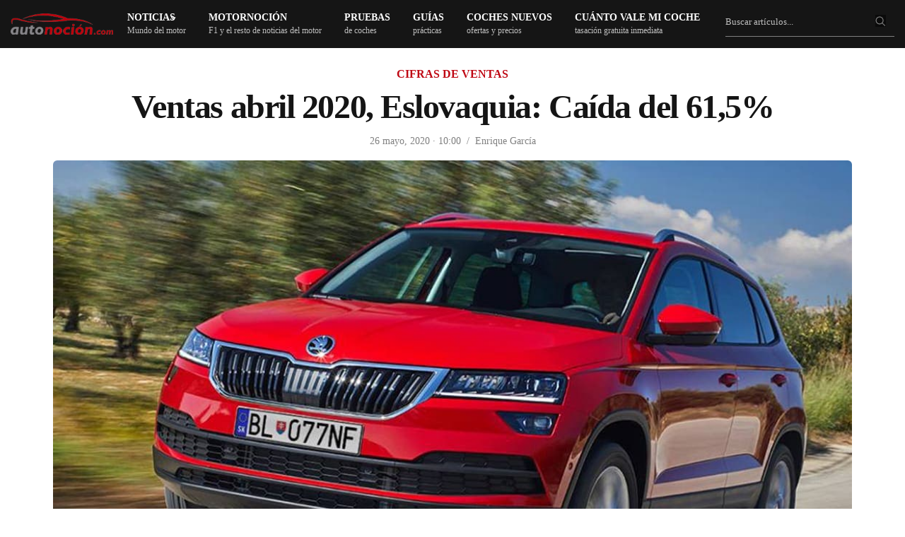

--- FILE ---
content_type: text/html; charset=UTF-8
request_url: https://www.autonocion.com/ventas-abril-2020-eslovaquia/
body_size: 75017
content:
<!doctype html>
<html dir="ltr" lang="es">
<head><meta charset="UTF-8"><script>if(navigator.userAgent.match(/MSIE|Internet Explorer/i)||navigator.userAgent.match(/Trident\/7\..*?rv:11/i)){var href=document.location.href;if(!href.match(/[?&]nowprocket/)){if(href.indexOf("?")==-1){if(href.indexOf("#")==-1){document.location.href=href+"?nowprocket=1"}else{document.location.href=href.replace("#","?nowprocket=1#")}}else{if(href.indexOf("#")==-1){document.location.href=href+"&nowprocket=1"}else{document.location.href=href.replace("#","&nowprocket=1#")}}}}</script><script>class RocketLazyLoadScripts{constructor(e){this.triggerEvents=e,this.eventOptions={passive:!0},this.userEventListener=this.triggerListener.bind(this),this.delayedScripts={normal:[],async:[],defer:[]},this.allJQueries=[]}_addUserInteractionListener(e){this.triggerEvents.forEach((t=>window.addEventListener(t,e.userEventListener,e.eventOptions)))}_removeUserInteractionListener(e){this.triggerEvents.forEach((t=>window.removeEventListener(t,e.userEventListener,e.eventOptions)))}triggerListener(){this._removeUserInteractionListener(this),"loading"===document.readyState?document.addEventListener("DOMContentLoaded",this._loadEverythingNow.bind(this)):this._loadEverythingNow()}async _loadEverythingNow(){this._delayEventListeners(),this._delayJQueryReady(this),this._handleDocumentWrite(),this._registerAllDelayedScripts(),this._preloadAllScripts(),await this._loadScriptsFromList(this.delayedScripts.normal),await this._loadScriptsFromList(this.delayedScripts.defer),await this._loadScriptsFromList(this.delayedScripts.async),await this._triggerDOMContentLoaded(),await this._triggerWindowLoad(),window.dispatchEvent(new Event("rocket-allScriptsLoaded"))}_registerAllDelayedScripts(){document.querySelectorAll("script[type=rocketlazyloadscript]").forEach((e=>{e.hasAttribute("src")?e.hasAttribute("async")&&!1!==e.async?this.delayedScripts.async.push(e):e.hasAttribute("defer")&&!1!==e.defer||"module"===e.getAttribute("data-rocket-type")?this.delayedScripts.defer.push(e):this.delayedScripts.normal.push(e):this.delayedScripts.normal.push(e)}))}async _transformScript(e){return await this._requestAnimFrame(),new Promise((t=>{const n=document.createElement("script");let r;[...e.attributes].forEach((e=>{let t=e.nodeName;"type"!==t&&("data-rocket-type"===t&&(t="type",r=e.nodeValue),n.setAttribute(t,e.nodeValue))})),e.hasAttribute("src")?(n.addEventListener("load",t),n.addEventListener("error",t)):(n.text=e.text,t()),e.parentNode.replaceChild(n,e)}))}async _loadScriptsFromList(e){const t=e.shift();return t?(await this._transformScript(t),this._loadScriptsFromList(e)):Promise.resolve()}_preloadAllScripts(){var e=document.createDocumentFragment();[...this.delayedScripts.normal,...this.delayedScripts.defer,...this.delayedScripts.async].forEach((t=>{const n=t.getAttribute("src");if(n){const t=document.createElement("link");t.href=n,t.rel="preload",t.as="script",e.appendChild(t)}})),document.head.appendChild(e)}_delayEventListeners(){let e={};function t(t,n){!function(t){function n(n){return e[t].eventsToRewrite.indexOf(n)>=0?"rocket-"+n:n}e[t]||(e[t]={originalFunctions:{add:t.addEventListener,remove:t.removeEventListener},eventsToRewrite:[]},t.addEventListener=function(){arguments[0]=n(arguments[0]),e[t].originalFunctions.add.apply(t,arguments)},t.removeEventListener=function(){arguments[0]=n(arguments[0]),e[t].originalFunctions.remove.apply(t,arguments)})}(t),e[t].eventsToRewrite.push(n)}function n(e,t){let n=e[t];Object.defineProperty(e,t,{get:()=>n||function(){},set(r){e["rocket"+t]=n=r}})}t(document,"DOMContentLoaded"),t(window,"DOMContentLoaded"),t(window,"load"),t(window,"pageshow"),t(document,"readystatechange"),n(document,"onreadystatechange"),n(window,"onload"),n(window,"onpageshow")}_delayJQueryReady(e){let t=window.jQuery;Object.defineProperty(window,"jQuery",{get:()=>t,set(n){if(n&&n.fn&&!e.allJQueries.includes(n)){n.fn.ready=n.fn.init.prototype.ready=function(t){e.domReadyFired?t.bind(document)(n):document.addEventListener("rocket-DOMContentLoaded",(()=>t.bind(document)(n)))};const t=n.fn.on;n.fn.on=n.fn.init.prototype.on=function(){if(this[0]===window){function e(e){return e.split(" ").map((e=>"load"===e||0===e.indexOf("load.")?"rocket-jquery-load":e)).join(" ")}"string"==typeof arguments[0]||arguments[0]instanceof String?arguments[0]=e(arguments[0]):"object"==typeof arguments[0]&&Object.keys(arguments[0]).forEach((t=>{delete Object.assign(arguments[0],{[e(t)]:arguments[0][t]})[t]}))}return t.apply(this,arguments),this},e.allJQueries.push(n)}t=n}})}async _triggerDOMContentLoaded(){this.domReadyFired=!0,await this._requestAnimFrame(),document.dispatchEvent(new Event("rocket-DOMContentLoaded")),await this._requestAnimFrame(),window.dispatchEvent(new Event("rocket-DOMContentLoaded")),await this._requestAnimFrame(),document.dispatchEvent(new Event("rocket-readystatechange")),await this._requestAnimFrame(),document.rocketonreadystatechange&&document.rocketonreadystatechange()}async _triggerWindowLoad(){await this._requestAnimFrame(),window.dispatchEvent(new Event("rocket-load")),await this._requestAnimFrame(),window.rocketonload&&window.rocketonload(),await this._requestAnimFrame(),this.allJQueries.forEach((e=>e(window).trigger("rocket-jquery-load"))),window.dispatchEvent(new Event("rocket-pageshow")),await this._requestAnimFrame(),window.rocketonpageshow&&window.rocketonpageshow()}_handleDocumentWrite(){const e=new Map;document.write=document.writeln=function(t){const n=document.currentScript,r=document.createRange(),i=n.parentElement;let o=e.get(n);void 0===o&&(o=n.nextSibling,e.set(n,o));const a=document.createDocumentFragment();r.setStart(a,0),a.appendChild(r.createContextualFragment(t)),i.insertBefore(a,o)}}async _requestAnimFrame(){return new Promise((e=>requestAnimationFrame(e)))}static run(){const e=new RocketLazyLoadScripts(["keydown","mousemove","touchmove","touchstart","touchend","wheel"]);e._addUserInteractionListener(e)}}RocketLazyLoadScripts.run();</script>

	
	<meta name="viewport" content="width=device-width, initial-scale=1, maximum-scale=1, viewport-fit=cover">
	<link rel="profile" href="https://gmpg.org/xfn/11">
	<link rel="apple-touch-icon" sizes="120x120" href="//www.autonocion.com/assets/img/favicon/apple-touch-icon.png">
	<link rel="icon" type="image/png" sizes="32x32" href="//www.autonocion.com/assets/img/favicon/favicon-32x32.png">
	<link rel="icon" type="image/png" sizes="16x16" href="//www.autonocion.com/assets/img/favicon/favicon-16x16.png">
	<link rel="manifest" href="//www.autonocion.com/assets/img/favicon/site.webmanifest">
	<link rel="mask-icon" href="//www.autonocion.com/assets/img/favicon/safari-pinned-tab.svg" color="#5bbad5">
	<link rel="shortcut icon" href="//www.autonocion.com/assets/img/favicon/favicon.ico">
	<meta name="msapplication-config" content="//www.autonocion.com/assets/img/favicon/browserconfig.xml">
	<meta name="msapplication-TileColor" content="#151515">
	<meta name="theme-color" content="#151515">
	<meta name="robots" content="max-image-preview:large" />
	



	<meta name="twitter:card" content="summary_large_image">
<meta name="twitter:site" content="@autonocion">
<meta name="twitter:creator" content="@autonocion">
<meta name="twitter:title" content="Ventas abril 2020, Eslovaquia: Caída del 61,5%">
<meta name="twitter:description" content="Durante el pasado mes de abril las matriculaciones de vehículos nuevos en Eslovaquia registraron un&hellip;">
<meta name="twitter:image" content="https://www.autonocion.com/wp-content/uploads/2018/08/skodakaroqeslova.jpg">
<meta property="fb:app_id" content="279774659041014" />
<meta property="og:image:width" content="900" />
<meta property="og:image:height" content="600" />

<link rel="image_src" href="https://www.autonocion.com/wp-content/uploads/2018/08/skodakaroqeslova.jpg" />

	<link rel="preload" as="image" importance="high" href="https://www.autonocion.com/wp-content/uploads/2018/08/skodakaroqeslova.jpg" srcset="" /><title>Ventas abril 2020, Eslovaquia: Caída del 61,5%</title><link rel="preload" href="https://www.autonocion.com/wp-content/uploads/2018/08/skodakaroqeslova.jpg" as="image" imagesrcset="https://www.autonocion.com/wp-content/uploads/2018/08/skodakaroqeslova.jpg 1100w, https://www.autonocion.com/wp-content/uploads/2018/08/skodakaroqeslova-306x182.jpg 306w" imagesizes="(max-width: 899px) 45vw, (max-width: 900px) 100vw, 900px" fetchpriority="high"><style id="perfmatters-used-css">.review-box,.review-box *{margin:0;padding:0;-webkit-box-sizing:border-box;-moz-box-sizing:border-box;-ms-box-sizing:border-box;box-sizing:border-box;}.review-box{margin:24px 0;background-color:#f6f6f6;padding:24px;border-radius:6px;}.review-item{margin-bottom:16px;opacity:1;-webkit-transition:all ease-in-out .2s;-moz-transition:all ease-in-out .2s;-o-transition:all ease-in-out .2s;transition:all ease-in-out .2s;}#review-box .review-item h3{font-size:18px;color:#525252;position:relative;z-index:2;line-height:20px;margin-bottom:0;font-weight:500;}#review-box.review-percentage .review-item h3,#review-box.review-percentage .review-item h3{line-height:34px;padding:0 0 8px 0;bottom:4px;margin-top:0;}.review-percentage .review-item span{position:relative;display:block;height:33px;}.review-percentage .review-item span span{bottom:0;position:absolute;background-color:#bf0713;display:block;height:2px;z-index:999;}.review-stars .review-item{background:#3a3a3a;margin-bottom:2px;overflow:hidden;padding:10px 8px;}#review-box.review-stars .review-item h5{float:left;}.review-summary{overflow:hidden;position:relative;min-height:85px;}body.rtl #review-box.review-stars .review-item h5,body.rtl .user-rate-wrap .user-rating-text{float:right;}@font-face{font-family:"FontAwesome";font-display:swap;src:url("https://www.autonocion.com/wp-content/themes/goodlife-wp/assets/css/../fonts/fontawesome-webfont.eot?v=4.7.0");src:url("https://www.autonocion.com/wp-content/themes/goodlife-wp/assets/css/../fonts/fontawesome-webfont.eot?#iefix&v=4.7.0") format("embedded-opentype"),url("https://www.autonocion.com/wp-content/themes/goodlife-wp/assets/css/../fonts/fontawesome-webfont.woff2?v=4.7.0") format("woff2"),url("https://www.autonocion.com/wp-content/themes/goodlife-wp/assets/css/../fonts/fontawesome-webfont.woff?v=4.7.0") format("woff"),url("https://www.autonocion.com/wp-content/themes/goodlife-wp/assets/css/../fonts/fontawesome-webfont.ttf?v=4.7.0") format("truetype"),url("https://www.autonocion.com/wp-content/themes/goodlife-wp/assets/css/../fonts/fontawesome-webfont.svg?v=4.7.0#fontawesomeregular") format("svg");font-weight:normal;font-style:normal;}.fa{display:inline-block;font:normal normal normal 14px/1 FontAwesome;font-size:inherit;text-rendering:auto;-webkit-font-smoothing:antialiased;-moz-osx-font-smoothing:grayscale;}@-webkit-keyframes fa-spin{0%{-webkit-transform:rotate(0deg);transform:rotate(0deg);}100%{-webkit-transform:rotate(359deg);transform:rotate(359deg);}}@keyframes fa-spin{0%{-webkit-transform:rotate(0deg);transform:rotate(0deg);}100%{-webkit-transform:rotate(359deg);transform:rotate(359deg);}}.fa-search:before{content:"";}.fa-twitter:before{content:"";}.fa-facebook-f:before,.fa-facebook:before{content:"";}.fa-table:before{content:"";}.fa-linkedin:before{content:"";}.fa-instagram:before{content:"";}.fa-send:before,.fa-paper-plane:before{content:"";}.fa-whatsapp:before{content:"";}html{line-height:1.15;-webkit-text-size-adjust:100%;}body{margin:0;}h1{font-size:2em;margin:.67em 0;}a{background-color:transparent;}b,strong{font-weight:bolder;}img{border-style:none;}button,input,optgroup,select,textarea{font-family:inherit;font-size:100%;line-height:1.15;margin:0;}button,input{overflow:visible;}button,select{text-transform:none;}button,[type="button"],[type="reset"],[type="submit"]{-webkit-appearance:button;}button::-moz-focus-inner,[type="button"]::-moz-focus-inner,[type="reset"]::-moz-focus-inner,[type="submit"]::-moz-focus-inner{border-style:none;padding:0;}button:-moz-focusring,[type="button"]:-moz-focusring,[type="reset"]:-moz-focusring,[type="submit"]:-moz-focusring{outline:1px dotted ButtonText;}fieldset{padding:.35em .75em .625em;}[type="checkbox"],[type="radio"]{box-sizing:border-box;padding:0;}[type="number"]::-webkit-inner-spin-button,[type="number"]::-webkit-outer-spin-button{height:auto;}[type="search"]{-webkit-appearance:textfield;outline-offset:-2px;}[type="search"]::-webkit-search-decoration{-webkit-appearance:none;}::-webkit-file-upload-button{-webkit-appearance:button;font:inherit;}[hidden]{display:none;}html{box-sizing:border-box;font-size:100%;}*,*::before,*::after{box-sizing:inherit;}body{margin:0;padding:0;background:#fefefe;font-family:-apple-system,BlinkMacSystemFont,"Segoe UI",Roboto,Helvetica,Arial,sans-serif,"Apple Color Emoji","Segoe UI Emoji","Segoe UI Symbol";font-weight:normal;line-height:1.6;color:#0a0a0a;-webkit-font-smoothing:antialiased;-moz-osx-font-smoothing:grayscale;}img{display:inline-block;vertical-align:middle;max-width:100%;height:auto;-ms-interpolation-mode:bicubic;}button{padding:0;appearance:none;border:0;border-radius:0;background:transparent;line-height:1;cursor:auto;}[data-whatinput='mouse'] button{outline:0;}button,input,optgroup,select,textarea{font-family:inherit;}div,dl,dt,dd,ul,ol,li,h1,h2,h3,h4,h5,h6,pre,form,p,blockquote,th,td{margin:0;padding:0;}p{margin-bottom:1rem;font-size:inherit;line-height:1.6;text-rendering:optimizeLegibility;}em,i{font-style:italic;line-height:inherit;}.subheader .fa{font-size:15px;}strong,b{font-weight:bold;line-height:inherit;}h1,.h1,h2,.h2,h3,.h3,h4,.h4,h5,.h5,h6,.h6{font-family:-apple-system,BlinkMacSystemFont,"Segoe UI",Roboto,Helvetica,Arial,sans-serif,"Apple Color Emoji","Segoe UI Emoji","Segoe UI Symbol";font-style:normal;font-weight:600;color:inherit;text-rendering:optimizeLegibility;}h1,.h1{line-height:1.15;margin-top:0;margin-bottom:1.25rem;}h2,.h2{font-size:1.375rem;line-height:1.15;margin-top:0;margin-bottom:1.25rem;}h3,.h3{font-size:1.25rem;line-height:1.15;margin-top:0;margin-bottom:1.25rem;}h4,.h4{font-size:20px;line-height:1.25;margin-top:0;margin-bottom:1.25rem;}h6,.h6{font-size:26px;line-height:1.15;margin-top:0;margin-bottom:1.25rem;font-weight:300;}@media print, screen and (min-width: 40em){h1,.h1{font-size:1.875rem;}h2,.h2{font-size:1.75rem;}h3,.h3{font-size:1.375rem;}h4,.h4{font-size:22px;}h6,.h6{font-size:26px;}}@media print, screen and (min-width: 64em){h1,.h1{font-size:2.375rem;}h2,.h2{font-size:30px;}h3,.h3{font-size:24px;}h4,.h4{font-size:22px;}h6,.h6{font-size:26px;}}a{line-height:inherit;text-decoration:none;cursor:pointer;}a:hover,a:focus{color:#0c0c0c;}a img{border:0;}.post-detail-style1 a img,.video-format-post a img{border-radius:6px;margin:8px 0px;}.post-detail-style1 .gallery .gallery-item img{border-radius:6px;}ul,ol,dl{margin-bottom:1rem;list-style-position:outside;line-height:1.6;}li{font-size:inherit;}ul{margin-left:1.25rem;list-style-type:disc;}ul ul,ol ul,ul ol,ol ol{margin-left:1.25rem;margin-bottom:0;}figure{margin:0;}.subheader{margin-top:.2rem;margin-bottom:.5rem;font-weight:normal;line-height:1.4;color:#8a8a8a;}.text-left{text-align:left;}.text-center{text-align:center;}@media print{*{background:transparent !important;color:black !important;color-adjust:economy;box-shadow:none !important;text-shadow:none !important;}table.show-for-print{display:table !important;}a,a:visited{text-decoration:underline;}a[href]:after{content:" (" attr(href) ")";}.ir a:after,a[href^='javascript:']:after,a[href^='#']:after{content:"";}tr,img{page-break-inside:avoid;}img{max-width:100% !important;}@page{margin:.5cm;}p,h2,h3{orphans:3;widows:3;}h2,h3{page-break-after:avoid;}}.row{max-width:1160px;margin-right:auto;margin-left:auto;display:flex;flex-flow:row wrap;}.row .row{margin-right:-.625rem;margin-left:-.625rem;}@media print, screen and (min-width: 40em){.row .row{margin-right:-.9375rem;margin-left:-.9375rem;}}@media print, screen and (min-width: 64em){.row .row{margin-right:-.9375rem;margin-left:-.9375rem;max-width:none;}}@media screen and (min-width: 77.5em){.row .row{margin-right:-.9375rem;margin-left:-.9375rem;}}.row .row.collapse{margin-right:0;margin-left:0;}.row.expanded{max-width:none;}.row.expanded .row{margin-right:auto;margin-left:auto;}.row:not(.expanded) .row{max-width:none;}.row.collapse > .column,.row.collapse > .columns{padding-right:0;padding-left:0;}.row.is-collapse-child,.row.collapse > .column > .row,.row.collapse > .columns > .row{margin-right:0;margin-left:0;}.column,.columns{flex:1 1 0px;padding-right:.625rem;padding-left:.625rem;min-width:0;}@media print, screen and (min-width: 40em){.column,.columns{}.home-tutos .column,.columns{padding-right:.9375rem;padding-left:.9375rem;}}@media print, screen and (min-width: 64em){.column,.columns,cat-header-container{padding-right:.9375rem;padding-left:.9375rem;}}.column.row.row,.row.row.columns{float:none;display:block;}.row .column.row.row,.row .row.row.columns{margin-right:0;margin-left:0;padding-right:0;padding-left:0;}.small-2{flex:0 0 14%;max-width:54px;}.small-6{flex:0 0 50%;max-width:50%;}.small-8{flex:0 0 66.6666666667%;max-width:66.6666666667%;}.small-12{flex:0 0 100%;max-width:100%;}@media print, screen and (min-width: 40em){.medium-4{flex:0 0 33.3333333333%;max-width:33.3333333333%;}.medium-6{flex:0 0 50%;max-width:50%;}.medium-8{flex:1;}.medium-12{flex:0 0 100%;max-width:100%;}}.row.medium-unstack > .column,.row.medium-unstack > .columns{flex:0 0 100%;}@media print, screen and (min-width: 40em){.row.medium-unstack > .column,.row.medium-unstack > .columns{flex:1 1 0px;}}@media print, screen and (min-width: 64em){.large-2{flex:0 0 16.6666666667%;max-width:16.6666666667%;}.large-3{flex:0 0 25%;max-width:25%;}.large-4{flex:0 0 33.3333333333%;max-width:33.3333333333%;}.large-12{flex:0 0 100%;max-width:100%;}}.row.large-unstack > .column,.row.large-unstack > .columns{flex:0 0 100%;}@media print, screen and (min-width: 64em){.row.large-unstack > .column,.row.large-unstack > .columns{flex:1 1 0px;}}.row.xlarge-unstack > .column,.row.xlarge-unstack > .columns{flex:0 0 100%;}@media screen and (min-width: 77.5em){.row.xlarge-unstack > .column,.row.xlarge-unstack > .columns{flex:1 1 0px;}}.hide{display:none !important;}@media screen and (max-width: 63.99875em){.show-for-large{}}.reset,.subheader ul,.menu-holder ul li.menu-item-mega-parent .thb_mega_menu_holder .thb_mega_menu,.menu-holder ul li.menu-item-mega-parent .thb_mega_menu_holder .thb_mega_menu li,.widget.widget_calendar table,.searchform fieldset,.slick-dots{margin:0;padding:0;}.cf:before,.post:before,.post-author:before,.authorpage:before,.addresses:before,.cf:after,.post:after,.post-author:after,.authorpage:after,.addresses:after{content:" ";display:table;}.cf:after,.post:after,.post-author:after,.authorpage:after,.addresses:after{clear:both;}.endcolumn [class*="column"] + [class*="column"]:last-child,.menu-holder ul li.menu-item-mega-parent .thb_mega_menu_holder .category-children > div [class*="column"] + [class*="column"]:last-child,.other_videos .row [class*="column"] + [class*="column"]:last-child,.related-posts .row [class*="column"] + [class*="column"]:last-child{float:left;}.transition,.post-gallery img,.mobile-menu li span,.mobile-menu li a,.post.post-overlay.show-excerpts .post-content,.circle_rating,input[type="text"],input[type="password"],input[type="date"],input[type="datetime"],input[type="email"],input[type="number"],input[type="search"],input[type="tel"],input[type="time"],input[type="url"],textarea,.products .product .product_thumbnail.thb_hover .product_thumbnail_hover,.products .product.product-category a div span{-webkit-transition:all 1s cubic-bezier(.25,.46,.45,.94);-moz-transition:all 1s cubic-bezier(.25,.46,.45,.94);-o-transition:all 1s cubic-bezier(.25,.46,.45,.94);transition:all 1s cubic-bezier(.25,.46,.45,.94);}.quick-transition,.thb-next-arrow,.quick_search,.quick_search.active .quick_searchform,.post .post-title h6,.post .post-bottom-meta .comment_icon,.post.carousel-listing:after,.post.post-overlay.center-title .post-gallery > a:after,.post.post-overlay.center-gradient .post-gallery > a:after,.post.post-overlay.bottom-gradient .post-gallery > a:after,.post.post-overlay.top-gradient .post-gallery > a:after,.post.post-overlay.color1-gradient .post-gallery > a:after,.post.post-overlay.color2-gradient .post-gallery > a:after,.post.post-overlay.color3-gradient .post-gallery > a:after,.post.post-overlay.color4-gradient .post-gallery > a:after,.post.post-overlay.color5-gradient .post-gallery > a:after,.post.carousel-style2,.post.carousel-style2 .post-bottom-meta,.post.carousel-style4,.post.carousel-style5 .post-content,.widget.widget_socialicons .social,.thb-category-slide .thb-category-container,.thb-category-slide .thb-slide-link,.mfp-zoom-in .mfp-with-anim,.mfp-zoom-in .mfp-iframe-scaler,.mfp-zoom-in .mfp-inline-holder,.mfp-zoom-in .mfp-close,.mfp-zoom-in.mfp-bg,.mfp-zoom-out .mfp-with-anim,.mfp-zoom-out.mfp-bg,.thb-login-form .thb-form-container,.thb-login-form .thb-form-container .thb-login,.thb-login-form .thb-form-container .thb-register,.thb-login-form .thb-form-container .thb-lost,.thb-login-form ul li a:after,.thb-login-form ul li span:after,.products .product .product_after_title .product_after_shop_loop_buttons,.products .product .product_after_title .product_after_shop_loop_price,.btn,.button,input[type=submit]{-moz-transition:all .25s cubic-bezier(.25,.46,.45,.94);-o-transition:all .25s cubic-bezier(.25,.46,.45,.94);}.linear-quick-transition,.thb-next-arrow .bar,a,.post .post-gallery img,.post.format-gallery .post-gallery > a:after,.post.format-gallery .post-gallery > a:before,.post.format-video .post-gallery > a:after,.post.format-video .post-gallery > a:before,.widget.widget_socialcounter ul li a .fa,.slick,.slick:after,.slick-list,.slick-nav,.slick-dots li button,.post-title-bullets li button span{-webkit-transition:all .25s linear;-moz-transition:all .25s linear;-o-transition:all .25s linear;transition:all .25s linear;}.row{margin-left:auto;}.row:before{content:none;}.row.mpc-row{display:flex;}.row.thb-arrow-enabled,.row.thb-divider-enabled,.row.thb-overlay-enabled{position:relative;}.row.thb-divider-enabled > .columns,.row.thb-overlay-enabled > .columns{z-index:2;}.row.vc_row:before{content:none;}.row.vc_row:not(.vc_inner){margin:0 auto;width:100%;}@media only screen and (min-width: 40.063em){.row{}.home-tutos.row{padding:0px;}}@media only screen and (min-width: 40.063em){.row.style5-container{padding:0 25px;max-width:79.375em;}}.row .row.vc_row.max_width{margin:0 auto;}.row.row-o-full-height{display:flex;min-height:100vh;}@media screen and (-ms-high-contrast: active), (-ms-high-contrast: none){.row.row-o-full-height{height:100vh;}}.row.row-o-columns-bottom{align-items:flex-end;}.row.row-o-columns-middle{align-items:center;}.row.row-o-content-middle .vc_column-inner{display:flex;align-items:center;}.row.row-o-content-middle .vc_column-inner{display:flex;flex-direction:column;justify-content:center;}.row.top-padding{padding-top:24px;}.row.grid{margin:0;padding:0;}@media only screen and (min-width: 80em){.row.grid{margin:0 -1px;}}.row.grid .columns{padding:0 1px;}.row.grid .columns .post{margin-bottom:2px;}.row.grid .row{margin:0 -1px;padding:0;}.row.post-carousel-style2{margin:0;}.row.post-carousel-style2 .columns{flex:1;display:flex;}.row.post-carousel-style2 .columns .post{margin-bottom:0;width:100%;}.row.post-carousel-style2 .slick-track{display:flex;}.row.post-carousel-style2.grid{margin:0;}.row.post-carousel-style2.grid .columns{padding:0;}.row.full-width-row{width:100%;margin-left:auto;margin-right:auto;max-width:100%;}.row.no-row-padding{padding:0;}.row.no-padding{margin:auto;}.row.no-padding > .columns,.row.no-padding .owl-item > .columns{padding:0;}.row.full-height-content > .table{width:100%;}.row.max_width{max-width:76.875em !important;padding:0;margin:0 auto;}@media only screen and (min-width: 40.063em){.row.max_width{padding:0 15px;}}.row.video_bg{overflow:hidden;}.row .thb-divider-container{position:absolute;top:auto;bottom:0;left:0;z-index:1;width:100%;-webkit-transform:translateZ(0);-moz-transform:translateZ(0);-ms-transform:translateZ(0);-o-transform:translateZ(0);transform:translateZ(0);pointer-events:none;}.row .thb-divider-container .thb-svg-divider{width:100%;left:0;bottom:-1px;height:100%;position:absolute;}.row .thb-divider-container[data-position="top"]{top:-1px;bottom:auto;transform:rotate(180deg);}.row .thb-divider-container[data-position="top"] .thb-svg-divider{bottom:auto;top:-1px;}.row .thb-divider-container.second[data-position="both"]{top:-1px;bottom:auto;transform:rotate(180deg);}.row .thb-divider-container.second[data-position="both"] .thb-svg-divider{bottom:auto;top:-1px;}.row .thb-divider-container.waves_opacity .thb-svg-divider path:nth-child(2){fill-opacity:.15;}.row .thb-divider-container.waves_opacity .thb-svg-divider path:nth-child(3){fill-opacity:.3;}.custom_scroll{overflow:hidden;height:100%;position:relative;}img:not([src]):not([srcset]){visibility:hidden;}.table{display:flex;align-items:normal;}.table > div{width:100%;}.lazyloaded{opacity:1;-webkit-transition:opacity .25s cubic-bezier(.25,.46,.45,.94);-moz-transition:opacity .25s cubic-bezier(.25,.46,.45,.94);-o-transition:opacity .25s cubic-bezier(.25,.46,.45,.94);transition:opacity .25s cubic-bezier(.25,.46,.45,.94);}html{height:100%;}body{color:#525252;background:#fff;position:static;scroll-behavior:smooth;}body div,body dl,body dt,body dd,body ul,body ol,body li,body pre,body form,body p,body th,body td{font-size:inherit;font-family:inherit;}body p{font-style:normal;font-size:18px;font-weight:400;line-height:1.75em;}body strong{font-weight:600;}body h3 strong{font-weight:700;}figure{margin:0;}table{border-collapse:collapse;border-spacing:0;}p{word-spacing:.001em;font-feature-settings:"kern" 1;font-kerning:normal;}a{outline:0;color:#525252;}a:focus{color:#080808;}.post-detail-style1 .post-content a,.page-portada a,.page-sinportada a{color:#bf0713;}.single-format-standard .post-content a:hover{color:#bf0713;text-decoration:underline;}h1,h2,h3,h4,h5,h6,h4.pruebas_coches a{color:#151515;margin-top:0;letter-spacing:-.03em;font-weight:700;text-rendering:geometricPrecision;-webkit-font-smoothing:antialiased;}h2 span,h3 span,h4 span,h5 span,h6 span{background:#fff;padding-right:16px;}h3.related-title span{background:#151515;}#wrapper{position:relative;min-height:100vh;width:100%;margin:0 auto;display:flex;flex-direction:row;scroll-behavior:smooth;min-height:100%;}#wrapper [role="main"]{position:relative;overflow:hidden;z-index:10;}#wrapper [role="main"] > .row{background:#fff;}#wrapper #content-container{display:flex;flex-direction:column;min-height:100vh;width:100%;-webkit-transition:all .45s cubic-bezier(.25,.46,.45,.94);-moz-transition:all .45s cubic-bezier(.25,.46,.45,.94);-o-transition:all .45s cubic-bezier(.25,.46,.45,.94);transition:all .45s cubic-bezier(.25,.46,.45,.94);}#wrapper #content-container .click-capture{position:absolute;z-index:998;top:0;right:0;width:0;height:0;background:rgba(0,0,0,.25);content:"";filter:progid:DXImageTransform.Microsoft.Alpha(Opacity=0);opacity:0;-webkit-transition:opacity .45s cubic-bezier(.25,.46,.45,.94);-moz-transition:opacity .45s cubic-bezier(.25,.46,.45,.94);-o-transition:opacity .45s cubic-bezier(.25,.46,.45,.94);transition:opacity .45s cubic-bezier(.25,.46,.45,.94);will-change:opacity;}.thb-dark-mode-on .post.blog-post .entry-title,.thb-dark-mode-on .related-posts .related-title{border-bottom-color:rgba(255,255,255,.25);}.thb-dark-mode-on .shop_table thead tr th{color:rgba(255,255,255,.8);}.thb-dark-mode-on .shop_table tbody tr,.thb-dark-mode-on .shop_table thead tr,.thb-dark-mode-on .cart_totals h2,.thb-dark-mode-on #order_review_heading{border-color:rgba(255,255,255,.25);}.thb-dark-mode-on .shop_table tbody tr,.thb-dark-mode-on .cart_totals .shop_table tbody tr,.thb-dark-mode-on .cart_totals .shop_table tfoot tr,.thb-dark-mode-on .shop_table.woocommerce-checkout-review-order-table tbody tr,.thb-dark-mode-on .shop_table.woocommerce-checkout-review-order-table tfoot tr,.thb-dark-mode-on .shop_table.order_details tbody tr,.thb-dark-mode-on .shop_table.order_details tfoot tr,.thb-dark-mode-on .shop_table.customer_details tbody tr,.thb-dark-mode-on .shop_table.customer_details tfoot tr{border-color:rgba(255,255,255,.2);}.thb-dark-mode-on .cart_totals .shop_table,.thb-dark-mode-on .shop_table.woocommerce-checkout-review-order-table,.thb-dark-mode-on .shop_table.order_details,.thb-dark-mode-on .shop_table.customer_details,.thb-dark-mode-on .shop_table tfoot{color:rgba(255,255,255,.8);}h1,h2,h3,h4,h5,h6{margin-bottom:18px;}h5,h6{line-height:1.35;}h6{margin-bottom:10px;}ul,ol{margin-left:0;list-style-position:inside;font-size:inherit;}ul ul,ul ol,ol ul,ol ol{margin-left:15px;}ul li,ol li{margin-bottom:10px;font-size:18px;}ul li:last-child,ol li:last-child{margin:0;}.subheader{line-height:40px;direction:ltr;margin-top:0;margin-bottom:0;position:relative;z-index:12;width:100%;display:flex;align-items:center;}.rtl .subheader > .row{direction:rtl;}.rtl .subheader > .row .text-right{text-align:left;}.subheader ul{font-size:11px;}.subheader ul > li{margin:0;padding:0;display:inline-block;}.subheader ul > li > span{display:inline-flex;padding:0 0 0 5px;line-height:40px;font-weight:600;}@media only screen and (min-width: 80em){.subheader ul > li > span{padding:0 0 0 10px;}}.subheader ul > li > a{display:inline-flex;padding:0 5px;line-height:40px;}.subheader ul > li > a .fa{margin-left:5px;}@media only screen and (min-width: 80em){.subheader ul > li > a{padding:0 10px;}}.subheader ul > li .sub-menu{top:100%;left:0;z-index:10;text-align:left;}.subheader ul > li .sub-menu li a{display:block;font-size:10px;line-height:39px;padding:0 15px;min-width:160px;border-bottom:1px solid transparent;}.subheader ul > li .sub-menu li a .fa{min-width:10px;margin-left:0;margin-right:12px;}.subheader ul > li .sub-menu li:last-child a{border-bottom:0 !important;}.subheader.dark{background:#080808;border-bottom:1px solid rgba(255,255,255,.1);}.subheader.dark .page-title{color:#fff;}.subheader.dark .page-title:before{background:rgba(255,255,255,.25);}.subheader.dark .share-article-vertical .social{background:rgba(255,255,255,.2);color:#fff;}.subheader.dark .mobile-toggle-holder .mobile-toggle span{background:#fff;}.subheader.dark ul > li{color:rgba(255,255,255,.8);}.subheader.dark ul > li > a{color:rgba(255,255,255,.8);}.subheader.dark ul > li > a:hover{color:white;}.subheader.dark ul > li .sub-menu{background:#1b1b1b;}.subheader.dark ul > li .sub-menu li a{border-bottom:1px solid rgba(255,255,255,.05);}.subheader.light{background:#fff;border-bottom:1px solid rgba(0,0,0,.05);}.subheader.light .page-title{color:#fff;}.subheader.light .page-title:before{background:rgba(0,0,0,.25);}.subheader.light .share-article-vertical .social{color:#fff;}.subheader.light ul > li a{color:rgba(0,0,0,.85);}.subheader.light ul > li a:hover{color:black;}.subheader.light ul > li .sub-menu{background:#fff;border:1px solid rgba(0,0,0,.08);}.subheader.light ul > li .sub-menu li a{border-bottom:1px solid rgba(0,0,0,.08);}.subheader.fixed{position:fixed;top:-1px;left:0;width:100%;z-index:30;margin:0;-webkit-transform:translateZ(0);-moz-transform:translateZ(0);-ms-transform:translateZ(0);-o-transform:translateZ(0);transform:translateZ(0);-webkit-transform:translateY(-100%);-moz-transform:translateY(-100%);-ms-transform:translateY(-100%);-o-transform:translateY(-100%);transform:translateY(-100%);-webkit-transition:all .35s linear;-moz-transition:all .35s linear;-o-transition:all .35s linear;transition:all .35s linear;will-change:transform;}.subheader.fixed .logo{display:flex;align-items:center;text-align:left;}.subheader.fixed .logo .logolink{display:inline-block;line-height:1;}.subheader.fixed .logo .logolink .logoimg{max-height:21px;}.subheader.fixed .logo .page-title{display:inline-block;overflow:hidden;text-overflow:ellipsis;font-size:13px;font-weight:600;position:relative;vertical-align:middle;white-space:nowrap;text-transform:none;flex:1;}@media only screen and (min-width: 80em){.subheader.fixed .logo .page-title{max-width:600px;}}.subheader.fixed .text-center{position:static;}.subheader.fixed .menu-holder .sf-menu > li{padding:0;margin:0;}.subheader.fixed .menu-holder .sf-menu > li > a{font-size:12px;font-weight:400;padding:0 5px;}@media only screen and (min-width: 64.063em){.subheader.fixed .menu-holder .sf-menu > li > a{padding:0 9px;}}.subheader.fixed .menu-holder .sf-menu > li .sub-menu:not(.thb_mega_menu){padding:0;left:-30px;}.subheader.fixed .menu-holder .sf-menu > li .sub-menu:not(.thb_mega_menu) a{line-height:39px;}.subheader.fixed .menu-holder ul.sf-menu:not(.secondary){height:50px;}.subheader.fixed .sf-menu:not(.social-submenu) > li > a{line-height:50px;}.subheader.fixed .sf-menu:not(.social-submenu) > li > a .fa{line-height:50px;}.subheader.fixed .share-article-vertical{float:right;}.subheader.fixed > .row{position:relative;}.subheader.fixed > .row .progress{display:block;position:absolute;bottom:-2px;left:-15px;height:4px;right:-15px;background:#bf0713;-webkit-transform-origin:0 100%;-moz-transform-origin:0 100%;-ms-transform-origin:0 100%;-o-transform-origin:0 100%;transform-origin:0 100%;}.rtl .subheader.fixed > .row .progress{-webkit-transform-origin:100% 100%;-moz-transform-origin:100% 100%;-ms-transform-origin:100% 100%;-o-transform-origin:100% 100%;transform-origin:100% 100%;}.subheader.fixed .mobile-fixed-header .mobile-icon-holder{justify-content:flex-start;}.subheader .row:not(.full-width-row){flex:1;}.inline-social-icons,.subheader.fixed .share-article-vertical,.product-page .product-information .share-article-vertical{width:auto;padding:5px 0;position:static;}.inline-social-icons .social,.subheader.fixed .share-article-vertical .social,.product-page .product-information .share-article-vertical .social{float:left;border:0;width:40px;height:36px;line-height:38px;border-radius:3px;font-size:12px;margin-left:7px;}.inline-social-icons .social span,.subheader.fixed .share-article-vertical .social span,.product-page .product-information .share-article-vertical .social span{top:0;left:0;width:40px;height:36px;font-size:12px;line-height:38px;border-radius:3px;}.header{width:100%;height:auto;z-index:11;position:relative;line-height:1;}.header .logo{display:flex;justify-content:center;align-items:center;}@media only screen and (min-width: 64.063em){.header .logo{justify-content:flex-start;}}.header .logo .logolink{display:inline-flex;flex-shrink:0;align-items:center;}.header .logo .logoimg{max-height:30px;}.header.dark .mobile-toggle-holder .mobile-toggle span{background:#fff;}@media only screen and (min-width: 64.063em){.mobile-icon-holder,.mobile-share-holder{display:none;}}.mobile-icon-holder .quick_search.active,.mobile-share-holder .quick_search.active{background:transparent;}.menu-holder{position:relative;justify-content:space-between;}.subheader .menu-holder{position:static;}.menu-holder.style1{width:100%;}.menu-holder.style2{width:100%;}.header.style1 .logo .logolink{padding:20px 0;}@media only screen and (min-width: 64.063em){.header.style2{padding-top:10px;}}.header.style2 .logo{justify-content:center;}.header.style2 .logo .logolink{padding:20px 0;}@media only screen and (min-width: 64.063em){.header.style2 .logo{justify-content:center;}}.header.style2 .menu-holder{border-top:1px solid #f0f0f0;border-bottom:1px solid #f0f0f0;margin-top:10px;position:relative;justify-content:center;}.header.style2 .menu-holder > ul > li{padding:10px 0;}.header.style2 .menu-right-content{margin-left:30px;}.header.style2 .mobile-share-holder{text-align:right;}.header.style2.dark .menu-holder{border-color:rgba(255,255,255,.15);}.header.style3 #menu_width{display:flex;justify-content:center;position:relative;width:100%;}@media only screen and (min-width: 64.063em){.header.style3 #menu_width{justify-content:flex-start;}}.header.style3 .logo .logolink{padding:12px 0;}.header.style3 .menu-holder{position:static;flex:1;margin-left:30px;}@media only screen and (min-width: 64.063em){.header.style3 .menu-holder{display:inline-block;}}@media only screen and (min-width: 80em){.header.style3 .menu-holder{margin-left:20px;}}.header.style3 .menu-holder .sf-menu{height:auto;}@media only screen and (min-width: 64.063em){.header.style4 > .row{padding:0;margin:0;max-width:100%;}.header.style4 > .row > .columns{padding:0;}}@media only screen and (min-width: 64.063em){.header.style5 > .row{padding:0;margin:0;max-width:100%;}.header.style5 > .row > .columns{padding:0;}}.header.style6 .mobile-icon-holder,.header.style6 .mobile-share-holder{display:block;}.header.style7 > .row{justify-content:space-between;}.header.dark .mobile-toggle,.header.dark .menu-holder ul.sf-menu:not(.secondary) > li > a,.header.dark .quick_cart{color:#fff;}.header > .row{display:flex;align-items:center;flex-wrap:wrap;line-height:1;padding:0;}.mobile-toggle-holder{cursor:pointer;align-items:flex-start;display:inline-flex;}.mobile-toggle-holder .mobile-toggle{display:inline-flex;width:29px;height:27px;position:relative;}.mobile-toggle-holder .mobile-toggle span{display:block;position:absolute;width:20px;height:2px;background:#0a0a0a;border-radius:1px;content:" ";left:5px;}.mobile-toggle-holder .mobile-toggle span:nth-child(1){top:8px;width:25px;}.mobile-toggle-holder .mobile-toggle span:nth-child(2){top:14px;width:18px;}.mobile-toggle-holder .mobile-toggle span:nth-child(3){top:20px;width:25px;}.dark-menu .mobile-toggle-holder .mobile-toggle span{background:#fff;}.menu-holder{display:none;}@media only screen and (min-width: 64.063em){.menu-holder{display:inline-flex;}}.menu-holder.style1{border-bottom:2px solid rgba(0,0,0,.08);justify-content:space-between;}.menu-holder.style7 .mobile-toggle-holder{height:100%;width:60px;justify-content:center;border-right:1px solid #dedede;}.menu-holder.dark ul.sf-menu > li > a{color:#fff;}.menu-holder.dark ul.sf-menu > li > a:hover{color:#bf0713;}.menu-holder.dark.style1{border-bottom:0;padding:0 25px;}.menu-holder ul{display:inline-flex;list-style:none;margin:0;padding:0;}.menu-holder ul li{display:inline-block;padding:0;}.menu-holder ul li a{background:none;}.menu-holder ul li a .fa{margin-right:7px;}.menu-holder ul li.menu-item-mega-parent .thb_mega_menu_holder > .row{width:100%;margin-left:auto;margin-right:auto;margin-top:0;margin-bottom:0;max-width:75rem;}.menu-holder ul li.menu-item-mega-parent .thb_mega_menu_holder > .row > .columns{padding:0;}.menu-holder ul li .sub-menu{background:#000;padding:18px 30px;-webkit-box-shadow:0 2px 1px rgba(0,0,0,.25);-moz-box-shadow:0 2px 1px rgba(0,0,0,.25);box-shadow:0 2px 1px rgba(0,0,0,.25);text-align:left;min-width:255px;will-change:opacity;color:#fff;border-top:2px solid #3b3b3b;border-bottom:2px solid #bf0713;}.menu-holder ul li .sub-menu .sub-menu{top:-10px;left:100%;}.menu-holder ul li .sub-menu li{display:block;padding:0;margin:0;}.menu-holder ul li .sub-menu li a{vertical-align:middle;font-size:14px;font-weight:500;display:block;line-height:43px;white-space:nowrap;color:#fff;}ul.sub-menu li.menu-item a:hover{border-bottom:1px solid #bf0713;}.menu-holder ul.sf-menu{display:inline-flex;}.menu-holder ul.sf-menu:not(.secondary){height:55px;}.menu-holder ul.sf-menu > li{display:inline-flex;min-height:100%;align-items:center;margin:0 32px 0 0;padding:16px 0px;transition:background-color .5s ease;line-height:1.3;}@media only screen and (min-width: 80em){.menu-holder ul.sf-menu > li{margin:0 32px 0 0;line-height:1.3;}}.menu-holder ul.sf-menu > li > a{font-size:14px;text-transform:uppercase;font-weight:700;white-space:nowrap;}.menu-holder ul.sf-menu > li > a:hover{background:none !important;}.menu-holder ul.sf-menu > li:last-child{margin-right:0;}#navholder > .row{background:#fff;}.sf-menu .menu-item-has-children{position:relative;}.sf-menu .menu-item-has-children > a:after{display:inline-block;content:"";font-family:FontAwesome;margin-left:10px;vertical-align:middle;font-size:11px;position:absolute;top:20px;margin-left:-22px;}.subheader .sf-menu .menu-item-has-children > a:after{margin-left:5px;font-size:9px;}.sf-menu .sub-menu{display:none;position:absolute;top:100%;left:-30px;z-index:20;}.sf-menu .sub-menu li{display:block;white-space:nowrap;}.sf-menu .sub-menu .sub-menu{top:-10px;left:100%;}.menu-right-content{float:right;}.menu-right-content > div + div{padding-left:10px;}@media only screen and (min-width: 64.063em){.menu-right-content > div + div{padding-left:15px;}}#mobile-menu{position:fixed;top:0;height:100%;z-index:99;padding:0px 12px 12px 12px;width:280px;background:#fff;overflow:hidden;left:0;will-change:transform;-webkit-transform:translateX(-280px);-moz-transform:translateX(-280px);-ms-transform:translateX(-280px);-o-transform:translateX(-280px);transform:translateX(-280px);-webkit-transition:all .35s cubic-bezier(.25,.46,.45,.94);-moz-transition:all .35s cubic-bezier(.25,.46,.45,.94);-o-transition:all .35s cubic-bezier(.25,.46,.45,.94);transition:all .35s cubic-bezier(.25,.46,.45,.94);}.touch #mobile-menu{overflow-x:hidden !important;overflow-y:scroll !important;-ms-overflow-style:-ms-autohiding-scrollbar !important;-webkit-overflow-scrolling:touch !important;}@media only screen and (min-width: 40.063em){#mobile-menu{width:380px;padding:20px 10px 20px 20px;left:0;-webkit-transform:translateX(-380px);-moz-transform:translateX(-380px);-ms-transform:translateX(-380px);-o-transform:translateX(-380px);transform:translateX(-380px);}}.open-menu #mobile-menu{visibility:visible;-webkit-transform:translateX(0);-moz-transform:translateX(0);-ms-transform:translateX(0);-o-transform:translateX(0);transform:translateX(0);}.admin-bar #mobile-menu{padding-top:46px;}@media screen and (min-width: 783px){.admin-bar #mobile-menu{padding-top:32px;}}#mobile-menu .social-links{padding:20px 15px 15px 0px;text-align:center;}@media only screen and (min-width: 40.063em){#mobile-menu .social-links{padding:30px 15px 25px;}}#mobile-menu .social-links a{color:#080808;margin:0 7px;}#mobile-menu .menu-footer{text-align:center;padding:0 15px 0 0;font-size:13px;line-height:16px;color:#080808;}#mobile-menu .menu-footer p{font-size:inherit;}#mobile-menu .menu-footer p:last-child{margin:0;}#mobile-menu .select-wrapper{margin:0;border:0;width:100%;border-bottom:1px solid #f0f0f0;}#mobile-menu .select-wrapper select{height:42px;font-size:10px;padding:9px 34px 9px 0;}#mobile-menu .select-wrapper:after{top:15px;}#mobile-menu .login-links{padding:20px 0;font-size:10px;font-weight:600;text-transform:uppercase;text-align:center;border-bottom:1px solid #f0f0f0;}#mobile-menu .login-links span{margin-right:10px;}#mobile-menu .login-links .logout_link{text-decoration:underline;}#mobile-menu .custom_scroll .ps__scrollbar-x-rail{display:none;}#mobile-menu.style2{background:#0a0a0a;}#mobile-menu.style2 .mobile-menu{background:transparent;}#mobile-menu.style2 .mobile-menu li a{font-size:21px;line-height:1;text-transform:none;color:#fff;border-bottom-color:rgba(255,255,255,.1);font-weight:200;}#mobile-menu.style2 .mobile-menu li a .fa{display:none;}#mobile-menu.style2 .mobile-menu li a span{width:20px;height:20px;top:50%;margin-top:-10px;padding:0;}#mobile-menu.style2 .mobile-menu li a span div{height:1px;display:block;width:7px;position:absolute;left:8px;top:7px;background:#fff;}#mobile-menu.style2 .mobile-menu li a span div:nth-child(1){-webkit-transform-origin:0% 0%;-moz-transform-origin:0% 0%;-ms-transform-origin:0% 0%;-o-transform-origin:0% 0%;transform-origin:0% 0%;-webkit-transform:rotateZ(45deg);-moz-transform:rotateZ(45deg);-ms-transform:rotateZ(45deg);-o-transform:rotateZ(45deg);transform:rotateZ(45deg);}#mobile-menu.style2 .mobile-menu li a span div:nth-child(2){left:auto;right:3px;-webkit-transform-origin:100% 0%;-moz-transform-origin:100% 0%;-ms-transform-origin:100% 0%;-o-transform-origin:100% 0%;transform-origin:100% 0%;-webkit-transform:rotateZ(-45deg);-moz-transform:rotateZ(-45deg);-ms-transform:rotateZ(-45deg);-o-transform:rotateZ(-45deg);transform:rotateZ(-45deg);}#mobile-menu.style2 .mobile-menu li a.active span{transform:rotateX(180deg);}#mobile-menu.style2 .mobile-menu .sub-menu{border-bottom-color:rgba(255,255,255,.1);padding:15px 0 15px 20px;}#mobile-menu.style2 .mobile-menu .sub-menu a{border:0;padding:12px 0;font-size:18px;}#mobile-menu.style2 .mobile-menu.secondary{border-bottom:1px solid rgba(255,255,255,.1);padding:20px 0;}#mobile-menu.style2 .mobile-menu.secondary a{font-weight:600;font-size:11px;text-transform:uppercase;}#mobile-menu.style2 .social-links{padding-top:30px;}#mobile-menu.style2 .social-links a{color:#fff;display:inline-block;width:48px;height:48px;line-height:45px;font-size:23px;text-align:center;border:1px solid rgba(255,255,255,.4);border-radius:29px;margin:0 3px;}#mobile-menu.style2 .social-links a:hover{background:#fff;border-color:#fff;}#mobile-menu.style2 .social-links a.facebook:hover{color:#3b5998;}#mobile-menu.style2 .social-links a.google:hover{color:#dd4b39;}#mobile-menu.style2 .social-links a.google-plus:hover{color:#dd4b39;}#mobile-menu.style2 .social-links a.linkedin:hover{color:#007bb6;}#mobile-menu.style2 .social-links a.pinterest:hover{color:#cb2027;}#mobile-menu.style2 .social-links a.twitter:hover{color:#00aced;}#mobile-menu.style2 .social-links a.instagram:hover{color:#3f729b;}#mobile-menu.style2 .social-links a.vk:hover{color:#45668e;}#mobile-menu.style2 .social-links a.tumblr:hover{color:#35465c;}#mobile-menu.style2 .social-links a.xing:hover{color:#cfdc00;}#mobile-menu.style2 .social-links a.soundcloud:hover{color:#f80;}#mobile-menu.style2 .social-links a.dribbble:hover{color:#ea4c89;}#mobile-menu.style2 .social-links a.youtube:hover{color:#e52d27;}#mobile-menu.style2 .social-links a.youtube-play:hover{color:#e52d27;}#mobile-menu.style2 .social-links a.spotify:hover{color:#7ab800;}#mobile-menu.style2 .social-links a.behance:hover{color:#1769ff;}#mobile-menu.style2 .social-links a.deviantart:hover{color:#4e6252;}#mobile-menu.style2 .social-links a.vimeo:hover{color:#1ab7ea;}#mobile-menu.style2 .social-links a.rss:hover{color:#f26522;}#mobile-menu.style2 .social-links a.twitch:hover{color:#6441a5;}#mobile-menu.style2 .social-links a.whatsapp:hover{color:#25d366;}#mobile-menu.style2 .social-links a.snapchat:hover{color:#fffc00;}#mobile-menu.style2 .menu-footer{color:#bfbfbf;}#mobile-menu.style2 .menu-footer p{color:inherit;}#mobile-menu.style2 .mobile-top{display:flex;justify-content:flex-end;align-items:center;padding:0 10px 0 0;margin-bottom:10px;position:relative;display:none;}#mobile-menu.style2 .mobile-top .thb-close{position:absolute;top:50%;left:0;display:flex;justify-content:center;align-items:center;width:30px;height:30px;color:#fff;-webkit-transform:translateY(-50%);-moz-transform:translateY(-50%);-ms-transform:translateY(-50%);-o-transform:translateY(-50%);transform:translateY(-50%);}#mobile-menu.style2 .mobile-top .thb-close svg{width:30px;display:block;position:relative;top:1px;left:-8px;}#mobile-menu.style2 .mobile-top .thb-close svg g{stroke:#fff;}#mobile-menu.style2 .mobile-top .login-links{display:inline-flex;padding:0;border:0;font-size:12px;color:#fff;}#mobile-menu.style2 .mobile-top .login-links a{color:#fff;}#mobile-menu.style2 .mobile-top .select-wrapper{width:auto;min-width:0;display:inline-flex;border:0;margin-left:20px;}#mobile-menu.style2 .mobile-top .select-wrapper select{background:none;border:0;padding:0 15px 0 0;color:#fff;font-size:12px;}#mobile-menu.style2 .mobile-top .select-wrapper:after{color:#fff;right:0;}.mobile-menu{list-style:none;margin:0;padding:0 10px 0 0;width:100%;clear:left;background:#fff;-webkit-backface-visibility:hidden;-moz-backface-visibility:hidden;-ms-backface-visibility:hidden;-o-backface-visibility:hidden;backface-visibility:hidden;}.mobile-menu.secondary{padding-top:20px;padding-right:0;display:flex;flex-flow:row wrap;}.mobile-menu.secondary li{flex:0 0 50%;overflow:hidden;text-overflow:ellipsis;}.mobile-menu.secondary li:nth-child(even){padding-left:10px;}.mobile-menu.secondary a{border:none;font-size:10px;font-weight:500;padding:8px 0 7px;text-transform:uppercase;}.mobile-menu li{margin:0;}.mobile-menu li span{display:block;position:absolute;height:48px;padding:16px 0 16px 17px;top:0;right:0;}.mobile-menu li span .fa{vertical-align:middle;width:16px;height:16px;line-height:16px;text-align:center;font-size:10px;background:#e6e6e6;font-weight:400;color:#fff;}.mobile-menu li span:hover .fa{background:#080808;}.rtl .mobile-menu li span{right:auto;left:0;}.mobile-menu li a{display:block;line-height:12px;font-size:12px;font-weight:600;color:#080808;position:relative;text-transform:uppercase;padding:19px 0 16px;}.mobile-menu li a.active span .fa{background:#080808;}.mobile-menu li a.active span .fa-plus:before{content:"";}.mobile-menu .sub-menu{display:none;list-style:none;margin:0;padding:0 0 0 10px;border-bottom:1px solid #f0f0f0;}.mobile-menu .sub-menu .sub-menu{padding:0 0 0 10px;}.mobile-menu .sub-menu li a{text-transform:none;padding-left:0;font-weight:400;font-size:11px;}.mobile-menu .sub-menu li a.active{background:#fff;}.mobile-menu .sub-menu li:last-child a{border:0;}.breadcrumb-container .row{max-width:1230px !important;margin:0 auto;width:100%;}.breadcrumb-container .trail-items li:after,.breadcrumb-container .trail-items span:after,.post-detail-style1 .post-bottom-meta .time:after,.single-format-video .time:after{display:inline-block;content:"/";margin:0px 8px;font-size:14px;position:relative;top:0px;color:#808080;}.post-header.small .breadcrumb-container .row{padding:0 20px;}@media only screen and (min-width: 40.063em){.post-header.small .breadcrumb-container .row{padding:0 30px;}}.post{margin-bottom:32px;position:relative;}.post .thb-post-bottom-meta{display:none;}.post .post-content{float:none;}.post .post-content > .row{background:#fff;display:-webkit-flex;-webkit-flex-flow:row wrap;padding:0;}.post .post-content p:last-child{margin-bottom:0;}.post .post-content p a{color:#bf0713;}.post .post-content p a:hover{background:#fff;color:#080808;}.post .post-gallery{position:relative;-webkit-transform:translateZ(0);-moz-transform:translateZ(0);-ms-transform:translateZ(0);-o-transform:translateZ(0);transform:translateZ(0);}.post .post-gallery img{width:100%;height:100%;object-fit:cover;border-radius:6px;}.post .post-gallery > a{display:block;overflow:hidden;}.post .post-gallery img{width:100%;-webkit-backface-visibility:hidden;-moz-backface-visibility:hidden;-ms-backface-visibility:hidden;-o-backface-visibility:hidden;backface-visibility:hidden;will-change:opacity;}.post .post-gallery .post-content img{width:auto;}.post .post-title.page-title{margin-top:30px;}.post .post-title .entry-title{word-break:break-word;margin-bottom:8px;-webkit-text-size-adjust:100%;}.post .post-title .entry-title a:hover{color:#bf0713;}.post .post-title h1{display:block;font-size:26px;}@media only screen and (min-width: 40.063em){.post .post-title h1{font-size:34px;}}@media only screen and (min-width: 64.063em){.post .post-title h1{font-size:48px;line-height:1.1;}}.post .post-title a{color:#151515;}.post .post-title .post-bottom-meta{text-align:center;margin-bottom:0;width:100%;justify-content:center;}.post .post-title .post-bottom-meta span,.post .post-title .post-bottom-meta time{margin-right:0;}.post .post-title .post-bottom-meta .time{font-size:14px;color:#808080;}.post .post-category{text-transform:uppercase;font-weight:600;color:rgba(8,8,8,.8);font-size:10px;line-height:1;letter-spacing:.05em;}.post .post-category a{color:rgba(8,8,8,.8);}.post .post-bottom-meta{color:#808080;font-size:14px;margin-bottom:8px;display:flex;align-items:center;width:100%;}.post .post-bottom-meta a{color:#808080;}.post .post-bottom-meta svg{vertical-align:middle;fill:rgba(0,0,0,.4);}.post .post-bottom-meta .comment_icon{margin-right:3px;}.post .post-bottom-meta .comment_icon{width:10px;height:10px;}.post .post-bottom-meta a:hover{color:#bf0713;}.post .post-bottom-meta a:hover .comment_icon{fill:#bf0713;}.post .post-bottom-meta span,.post .post-bottom-meta time{margin-right:5px;}@media only screen and (min-width: 40.063em){.post .post-bottom-meta span,.post .post-bottom-meta time{margin-right:7px;}}.post .post-bottom-meta span:last-child,.post .post-bottom-meta time:last-child{margin-right:0 !important;}.post .post-bottom-meta .time{font-weight:500;}.post .post-bottom-meta .author{font-weight:500;}.post .post-bottom-meta .author [rel=author]{color:#808080;font-size:14px;}.post .post-bottom-meta .author:not(.hide) + .time{margin-left:4px;}.post .post-bottom-meta .author:not(.hide) + .time:before{content:"-";display:inline-block;margin-right:4px;}.post.blog-post{margin-bottom:0;}.post.blog-post .post-gallery{margin-bottom:0px;}@media only screen and (min-width: 40.063em){.post.blog-post .post-gallery{margin-bottom:0px;}}.post.blog-post .post-gallery > a:after,.post.blog-post .post-gallery > a:before{display:none;}.post.blog-post .post-content{margin-bottom:15px;}@media only screen and (min-width: 40.063em){.post.blog-post .post-content{margin-bottom:35px;}}.post.blog-post .post-title{margin-bottom:16px;text-align:center;}.post.blog-post .entry-title,.single-format-video h1{margin-bottom:12px;}.post.style1{margin-bottom:20px;}.post.style1.solo .post-bottom-meta{display:none;}.post.style2 .post-gallery{margin-bottom:18px;min-height:90px;}@media only screen and (min-width: 40.063em){.post.style2 .post-gallery{margin-bottom:0;}}.post.style3 .post-gallery{margin-bottom:12px;min-height:60px;}@media only screen and (min-width: 64.063em){.post.style3 .post-gallery{min-height:70px;}}@media only screen and (min-width: 80em){.post.style3 .post-gallery{min-height:85px;}}.post-header.no-shadow + .row{padding-top:15px;}@media only screen and (min-width: 40.063em){.post-header.no-shadow + .row{padding-top:30px;}}.post-header .inner_header > .row{width:100%;}.post-header.style3 + .row{padding-top:15px;}@media only screen and (min-width: 40.063em){.post-header.style3 + .row{padding-top:30px;}}.post-content-container{padding-left:0;min-height:390px;}@media only screen and (min-width: 40.063em){.post-content-container{}}.share-container{position:relative;border-bottom:1px solid #e8e8e8;}.share-article-vertical{display:block;float:left;width:60px;margin-bottom:30px;position:absolute;margin-top:5px;}.subheader .share-article-vertical{margin:0;}.share-article-vertical .social{display:block;width:60px;height:59px;line-height:59px;text-align:center;font-size:14px;color:#aeaeae;border-left:1px solid #eee;border-right:1px solid #eee;border-bottom:1px solid #eee;position:relative;}.share-article-vertical .social:first-child{border-top:1px solid #eee;}.share-article-vertical .social.whatsapp span{font-size:14px;}@media only screen and (min-width: 40.063em){.share-article-vertical .social.whatsapp{display:none;}}.share-article-vertical .social.facebook{background:#3b5998;}.share-article-vertical .social.facebook:hover{background:#7691ca;}.share-article-vertical .social.linkedin{background:#007bb6;}.share-article-vertical .social.linkedin:hover{background:#67c1ec;}.share-article-vertical .social.twitter{background:#00aced;}.share-article-vertical .social.twitter:hover{background:#52b8de;}.share-article-vertical .social.instagram:hover{background:#3f729b;}.share-article-vertical .social.whatsapp{background:#25d366;}.share-article-vertical .social.whatsapp:hover{background:#075e54;}.share-article-vertical .social:hover{color:#fff;}.circle_rating{position:absolute;top:18px;right:18px;z-index:20;}@media only screen and (min-width: 40.063em){.circle_rating{display:block;}}.rtl .circle_rating{right:auto;left:18px;}.circle_rating span{display:block;width:90px;height:90px;line-height:92px;text-align:center;color:#fff;font-size:26px;font-weight:600;position:absolute;top:0;left:0;}.circle_rating .circle_base{stroke:none;stroke-width:6px;transform:rotateZ(-90deg);-webkit-transform-origin:50% 50%;-moz-transform-origin:50% 50%;-ms-transform-origin:50% 50%;-o-transform-origin:50% 50%;transform-origin:50% 50%;}.circle_rating .circle_perc{stroke:#bf0713;stroke-width:6px;stroke-linecap:round;transform:rotateZ(-90deg);-webkit-transform-origin:50% 50%;-moz-transform-origin:50% 50%;-ms-transform-origin:50% 50%;-o-transform-origin:50% 50%;transform-origin:50% 50%;}.circle_rating.small{top:18px;left:18px;}.circle_rating.small span{width:50px;height:50px;line-height:52px;font-size:16px;}.circle_rating.small .circle_base,.circle_rating.small .circle_perc{stroke-width:4px;}.rtl .circle_rating.small{right:auto;left:18px;}.related-title{border-bottom:1px solid #525252;height:19px;margin-bottom:40px;}.related-posts .post .post-gallery{margin-bottom:8px;}.related-posts .row{display:flex;flex-wrap:wrap;}.related-posts .row:after,.related-posts .row:before{display:none;}.post-detail-row{background:#fff;}#infinite-article{background:#fff;will-change:contents;}.widget{font-size:16px;color:#525252;}@media only screen and (min-width: 40.063em){.widget{}}@media only screen and (min-width: 64.063em){.widget{}}.widget ul{margin:0;position:relative;}.widget ul li{display:block;padding:10px 0;font-size:14px;line-height:18px;margin:0;}.widget ul li:first-child{padding-top:0;}.widget ul li:last-child{padding-bottom:0;}.widget ul li p{font-size:13px;line-height:18px;}.widget.widget_calendar table{background:#fff;border:0;width:100%;border-collapse:collapse;-webkit-box-shadow:none;-moz-box-shadow:none;box-shadow:none;}.widget.widget_calendar table thead{background:#fff;font-size:12px;border-bottom:1px solid #dcdcdc;}.widget.widget_calendar table thead th{padding:13px 0;color:#303030;text-align:center;font-weight:800;}.widget.widget_calendar table tbody tr:nth-child(even){background:#f8f8f8;}.widget.widget_calendar table tbody td{font-size:12px;color:#686868;text-align:center;padding:9px 0;}.widget.widget_calendar table tfoot{background:#fff;margin-top:10px;border-top:1px solid #dcdcdc;}.widget.widget_calendar table tfoot tr td{padding:12px 14px;font-size:12px;}.widget.widget_calendar table tfoot tr td a{color:#737373;text-transform:uppercase;font-weight:800;}.widget.widget_calendar table tfoot tr #next{text-align:right;}.widget.widget_calendar table caption{color:#303030;font-size:12px;text-transform:uppercase;font-weight:400;padding:15px 0;border-bottom:1px solid #dcdcdc;}form{margin:0;}form fieldset{padding:0;margin:0;border:0;}input[type="text"],input[type="password"],input[type="date"],input[type="datetime"],input[type="email"],input[type="number"],input[type="search"],input[type="tel"],input[type="time"],input[type="url"],textarea{border:1px solid #e8e8e8;padding:12px;color:rgba(0,0,0,.6);font-size:16px;font-weight:500;height:44px;background:#fff;outline:0;font-family:inherit;-webkit-box-shadow:none;-moz-box-shadow:none;box-shadow:none;-webkit-appearance:none;-moz-appearance:none;border-radius:6px;appearance:none;}input[type="text"]:focus,input[type="password"]:focus,input[type="date"]:focus,input[type="datetime"]:focus,input[type="email"]:focus,input[type="number"]:focus,input[type="search"]:focus,input[type="tel"]:focus,input[type="time"]:focus,input[type="url"]:focus,textarea:focus{background:#fff;border-color:#bf0713;color:#080808;}.widget input[type="text"],.widget
input[type="password"],.widget
input[type="date"],.widget
input[type="datetime"],.widget
input[type="email"],.widget
input[type="number"],.widget
input[type="search"],.widget
input[type="tel"],.widget
input[type="time"],.widget
input[type="url"],.widget
textarea{background:transparent;}input[type="text"].dark,input[type="password"].dark,input[type="date"].dark,input[type="datetime"].dark,input[type="email"].dark,input[type="number"].dark,input[type="search"].dark,input[type="tel"].dark,input[type="time"].dark,input[type="url"].dark,textarea.dark{background:transparent;color:#fff;border-color:rgba(255,255,255,.3);}input[type="text"].dark:focus,input[type="password"].dark:focus,input[type="date"].dark:focus,input[type="datetime"].dark:focus,input[type="email"].dark:focus,input[type="number"].dark:focus,input[type="search"].dark:focus,input[type="tel"].dark:focus,input[type="time"].dark:focus,input[type="url"].dark:focus,textarea.dark:focus{background:transparent;border-color:#fff;color:#fff;border-color:white;}input[type="text"]:-moz-placeholder,input[type="password"]:-moz-placeholder,input[type="date"]:-moz-placeholder,input[type="datetime"]:-moz-placeholder,input[type="email"]:-moz-placeholder,input[type="number"]:-moz-placeholder,input[type="search"]:-moz-placeholder,input[type="tel"]:-moz-placeholder,input[type="time"]:-moz-placeholder,input[type="url"]:-moz-placeholder,textarea:-moz-placeholder{color:#87868a;font-size:13px;font-weight:400;}input[type="text"]::-moz-placeholder,input[type="password"]::-moz-placeholder,input[type="date"]::-moz-placeholder,input[type="datetime"]::-moz-placeholder,input[type="email"]::-moz-placeholder,input[type="number"]::-moz-placeholder,input[type="search"]::-moz-placeholder,input[type="tel"]::-moz-placeholder,input[type="time"]::-moz-placeholder,input[type="url"]::-moz-placeholder,textarea::-moz-placeholder{color:#87868a;font-size:13px;font-weight:400;}input[type="text"]:-ms-input-placeholder,input[type="password"]:-ms-input-placeholder,input[type="date"]:-ms-input-placeholder,input[type="datetime"]:-ms-input-placeholder,input[type="email"]:-ms-input-placeholder,input[type="number"]:-ms-input-placeholder,input[type="search"]:-ms-input-placeholder,input[type="tel"]:-ms-input-placeholder,input[type="time"]:-ms-input-placeholder,input[type="url"]:-ms-input-placeholder,textarea:-ms-input-placeholder{color:#87868a;font-size:13px;font-weight:400;}input[type="text"]::-webkit-input-placeholder,input[type="password"]::-webkit-input-placeholder,input[type="date"]::-webkit-input-placeholder,input[type="datetime"]::-webkit-input-placeholder,input[type="email"]::-webkit-input-placeholder,input[type="number"]::-webkit-input-placeholder,input[type="search"]::-webkit-input-placeholder,input[type="tel"]::-webkit-input-placeholder,input[type="time"]::-webkit-input-placeholder,input[type="url"]::-webkit-input-placeholder,textarea::-webkit-input-placeholder{color:#87868a;font-size:13px;font-weight:400;}textarea::placeholder,input[type="text"]::placeholder{font-size:14px;color:#808080;}.gallery{display:block;margin:0 -2px;float:left;clear:both;width:100%;}.gallery.gallery-columns-2 .gallery-item{width:50%;}@media only screen and (min-width: 40.063em){.gallery.gallery-columns-2 .gallery-item{width:50%;}}.gallery.gallery-columns-3 .gallery-item{width:50%;}@media only screen and (min-width: 40.063em){.gallery.gallery-columns-3 .gallery-item{width:33.33%;}}.gallery.gallery-columns-4 .gallery-item{width:50%;}@media only screen and (min-width: 40.063em){.gallery.gallery-columns-4 .gallery-item{width:50%;}}@media only screen and (min-width: 64.063em){.gallery.gallery-columns-4 .gallery-item{width:25%;}}.gallery.gallery-columns-5 .gallery-item{width:50%;}@media only screen and (min-width: 40.063em){.gallery.gallery-columns-5 .gallery-item{width:20%;}}.gallery.gallery-columns-6 .gallery-item{width:50%;}@media only screen and (min-width: 40.063em){.gallery.gallery-columns-6 .gallery-item{width:33.33%;}}@media only screen and (min-width: 64.063em){.gallery.gallery-columns-6 .gallery-item{width:16.66%;}}.gallery .gallery-item{display:inline-block;width:50%;-webkit-transition:opacity .2s ease-in-out;-webkit-transition-delay:0s;-moz-transition:opacity .2s ease-in-out;-o-transition:opacity .2s ease-in-out;transition:opacity .2s ease-in-out false;}.gallery .gallery-item:hover{filter:progid:DXImageTransform.Microsoft.Alpha(Opacity=80);opacity:.8;}.gallery .gallery-item img{width:100%;max-width:100%;}.gallery .gallery-item a{line-height:0;display:block;width:100%;}.gallery .gallery-item .gallery-caption{display:none;}[class^="tag-link"]{display:inline-block;border:1px solid rgba(8,8,8,.4);color:#080808;font-size:10px !important;padding:8px 10px 7px;text-transform:uppercase;margin:0 3px 3px 0;line-height:1;font-weight:600;}[class^="tag-link"]:hover{background:#080808;border-color:#080808;color:#fff;font-size:10px !important;}.searchform{margin:0;}.searchform fieldset{position:relative;border:0;}.searchform fieldset input[type="text"],.searchform fieldset input[type="search"]{margin:0;width:100%;}.searchform fieldset input[type="submit"]{position:absolute;top:0;right:0;border:0;background:transparent;outline:0;text-indent:-9999px;width:44px;padding:0;height:38px;background:transparent url("[data-uri]") center center no-repeat;}.searchform fieldset input[type="submit"]:hover{color:#080808;}table:not(.variations):not(.shop_table):not(.group_table){border-collapse:collapse;width:100%;margin-bottom:1rem;border-radius:0;}table:not(.variations):not(.shop_table):not(.group_table) thead,table:not(.variations):not(.shop_table):not(.group_table) tbody,table:not(.variations):not(.shop_table):not(.group_table) tfoot{border:1px solid #f1f1f1;background-color:#fefefe;}table:not(.variations):not(.shop_table):not(.group_table) caption{padding:.5rem .625rem .625rem;font-weight:bold;}table:not(.variations):not(.shop_table):not(.group_table) thead{background:#f8f8f8;color:#0a0a0a;border:1px solid #d6d6d6;}table:not(.variations):not(.shop_table):not(.group_table) tfoot{background:#f1f1f1;color:#0a0a0a;}table:not(.variations):not(.shop_table):not(.group_table) thead tr,table:not(.variations):not(.shop_table):not(.group_table) tfoot tr{background:transparent;}table:not(.variations):not(.shop_table):not(.group_table) thead th,table:not(.variations):not(.shop_table):not(.group_table) thead td,table:not(.variations):not(.shop_table):not(.group_table) tfoot th,table:not(.variations):not(.shop_table):not(.group_table) tfoot td{padding:.5rem .625rem .625rem;font-weight:bold;text-align:left;}table:not(.variations):not(.shop_table):not(.group_table) tbody th,table:not(.variations):not(.shop_table):not(.group_table) tbody td{padding:.5rem .625rem .625rem;}table:not(.variations):not(.shop_table):not(.group_table) tbody tr:nth-child(even){border-bottom:0;background-color:#f1f1f1;}table:not(.variations):not(.shop_table):not(.group_table).wp-block-table tr{border-bottom:0;}table:not(.variations):not(.shop_table):not(.group_table).wp-block-table.is-style-stripes tbody tr:nth-child(even){background:transparent !important;}table:not(.variations):not(.shop_table):not(.group_table).wp-block-table.is-style-stripes thead,table:not(.variations):not(.shop_table):not(.group_table).wp-block-table.is-style-stripes tbody,table:not(.variations):not(.shop_table):not(.group_table).wp-block-table.is-style-stripes tfoot{border-left:0 !important;border-right:0 !important;}table:not(.variations):not(.shop_table):not(.group_table).wp-block-table.is-style-regular tbody tr:nth-child(even){background:#f7f7f7;}table:not(.variations):not(.shop_table):not(.group_table).wp-block-table.is-style-regular thead,table:not(.variations):not(.shop_table):not(.group_table).wp-block-table.is-style-regular tbody,table:not(.variations):not(.shop_table):not(.group_table).wp-block-table.is-style-regular tfoot{border-color:rgba(0,0,0,.2);}.post-detail ul.wp-block-gallery .blocks-gallery-image,.post-detail ul.wp-block-gallery .blocks-gallery-item{margin-bottom:1rem;}.vc_tta-container .row{box-sizing:border-box;}#footer{background:transparent;padding:52px 0;width:100%;}#footer .widget{background:none !important;padding:0;}#footer .widget p{font-size:14px;}#footer.light{background:#f4f4f4;}#footer.dark{background:#0a0a0a;color:#fff;}#footer.dark a{color:#babcbf;}#footer.dark a:hover{color:#bf0713;}#footer.dark .widget{color:rgba(255,255,255,.6);}#footer.dark .widget a{color:rgba(255,255,255,.8);}#footer.dark .widget a.active,#footer.dark .widget a:hover{color:white;}#footer.dark .widget [class^="tag-link"]{border:1px solid rgba(255,255,255,.4);color:#fff;}#footer.dark .widget [class^="tag-link"]:hover{border:1px solid white;background:white;color:#080808;}#footer.dark .widget .post-title a{color:white;}#footer.dark .widget .post-bottom-meta{color:rgba(255,255,255,.6);}#footer.dark .widget .post-bottom-meta svg{fill:rgba(255,255,255,.6);}#subfooter{width:100%;}#subfooter .subfooter-menu-holder{padding:40px 0;}#subfooter .logolink{display:inline-block;margin-bottom:25px;}#subfooter .logolink .logoimg{max-height:25px;}#subfooter.light{background:#f4f4f4;}#subfooter.light .subfooter-menu-holder{border-top:1px solid rgba(0,0,0,.1);}#subfooter.light p{color:rgba(0,0,0,.4);}#subfooter.dark{background:#080808;}#subfooter.dark p{color:rgba(255,255,255,.4);}#subfooter p{font-size:10px;font-weight:600;margin:0;}#subfooter.style2{padding:30px 0;}#subfooter.style2 .logolink{max-height:15px;margin:0 0 20px;}@media only screen and (min-width: 40.063em){#subfooter.style2 .logolink{margin:0;}}.evoau_submission_form .evoau_table .row p{width:100%;}.slick.grid .row{margin:0 -1px;display:flex !important;}.slick.grid .row .columns{padding:0 1px;}.slick.grid .row .columns .post{margin-bottom:2px;}.slick.grid.technology-style .row{margin:0;}.slick.grid.technology-style .row .columns{padding:0;}.slick.grid.technology-style .row .columns .post{margin-bottom:0;}button::-moz-focus-inner{padding:0;border:0;}@keyframes plyr-progress{to{background-position:25px 0;background-position:var(--plyr-progress-loading-size,25px) 0;}}@keyframes plyr-popup{0%{opacity:.5;transform:translateY(10px);}to{opacity:1;transform:translateY(0);}}@keyframes plyr-fade-in{from{opacity:0;}to{opacity:1;}}.shop_table{width:100%;margin-bottom:30px;}.shop_table thead{text-align:left;}.shop_table thead tr{border-bottom:2px solid #f5f5f5;}.shop_table thead tr th{text-transform:uppercase;color:#626262;font-size:12px;font-weight:400;padding:0 5px 10px;}@media only screen and (min-width: 40.063em){.shop_table thead tr th{padding:0 13px 10px;}}@media only screen and (max-width: 64.063em){.shop_table thead tr th.product-thumbnail{display:none;}}.shop_table tbody tr{border-bottom:1px solid #f5f5f5;}.shop_table tbody tr td{padding:10px 5px;}@media only screen and (min-width: 40.063em){.shop_table tbody tr td{padding:30px 13px;}}.woocommerce-checkout .shop_table tbody tr td,.cart_totals .shop_table tbody tr td{padding-top:15px;padding-bottom:15px;}.shop_table tbody tr:last-child{border:0;}.shop_table tbody .product-name{width:55%;}.shop_table tbody .product-thumbnail img{max-width:100px;}@media only screen and (max-width: 64.063em){.shop_table tbody .product-thumbnail{display:none;}}.shop_table .actions{padding-left:0;padding-right:0;}.shop_table .actions .footer_coupon{display:flex;justify-content:space-between;}@media only screen and (max-width: 64.063em){.shop_table .actions .footer_coupon{flex-direction:column;flex:1;}.shop_table .actions .footer_coupon .coupon{margin-bottom:20px;display:flex;}.shop_table .actions .footer_coupon .coupon .box{flex:1;}}.shop_table .actions .footer_coupon .button{justify-content:center;}.shop_table tfoot{color:#080808;}.shop_table tfoot td{padding:15px 5px;}@media only screen and (min-width: 40.063em){.shop_table tfoot td{padding:15px 13px;}}.shop_table tfoot:last-child{border:0;}.cart_totals .shop_table,.shop_table.woocommerce-checkout-review-order-table,.shop_table.order_details,.shop_table.customer_details{margin:0 0 30px;font-size:12px;color:#080808;}.cart_totals .shop_table thead,.shop_table.woocommerce-checkout-review-order-table thead,.shop_table.order_details thead,.shop_table.customer_details thead{display:none;}.cart_totals .shop_table tbody tr,.cart_totals .shop_table tfoot tr,.shop_table.woocommerce-checkout-review-order-table tbody tr,.shop_table.woocommerce-checkout-review-order-table tfoot tr,.shop_table.order_details tbody tr,.shop_table.order_details tfoot tr,.shop_table.customer_details tbody tr,.shop_table.customer_details tfoot tr{border-bottom:1px dotted #b9b9b9;}.cart_totals .shop_table tbody tr th,.cart_totals .shop_table tfoot tr th,.shop_table.woocommerce-checkout-review-order-table tbody tr th,.shop_table.woocommerce-checkout-review-order-table tfoot tr th,.shop_table.order_details tbody tr th,.shop_table.order_details tfoot tr th,.shop_table.customer_details tbody tr th,.shop_table.customer_details tfoot tr th{font-size:12px;text-align:left;font-weight:400;}@media only screen and (min-width: 40.063em){.cart_totals .shop_table tbody tr th,.cart_totals .shop_table tfoot tr th,.shop_table.woocommerce-checkout-review-order-table tbody tr th,.shop_table.woocommerce-checkout-review-order-table tfoot tr th,.shop_table.order_details tbody tr th,.shop_table.order_details tfoot tr th,.shop_table.customer_details tbody tr th,.shop_table.customer_details tfoot tr th{width:150px;}}.cart_totals .shop_table tbody tr td,.cart_totals .shop_table tfoot tr td,.shop_table.woocommerce-checkout-review-order-table tbody tr td,.shop_table.woocommerce-checkout-review-order-table tfoot tr td,.shop_table.order_details tbody tr td,.shop_table.order_details tfoot tr td,.shop_table.customer_details tbody tr td,.shop_table.customer_details tfoot tr td{font-weight:600;padding:15px 13px;}.cart_totals .shop_table tbody tr td:first-child,.cart_totals .shop_table tfoot tr td:first-child,.shop_table.woocommerce-checkout-review-order-table tbody tr td:first-child,.shop_table.woocommerce-checkout-review-order-table tfoot tr td:first-child,.shop_table.order_details tbody tr td:first-child,.shop_table.order_details tfoot tr td:first-child,.shop_table.customer_details tbody tr td:first-child,.shop_table.customer_details tfoot tr td:first-child{padding-left:0;font-weight:400;}.shop_table.woocommerce-checkout-review-order-table{margin:0;}@keyframes thb-slide-in{0%{transform:translateY(100%);}100%{transform:translateY(0%);}}@keyframes thb-slide-out{0%{transform:translateY(0%);}100%{transform:translateY(1000%);}}.btn,.button,input[type=submit]{font-family:inherit;font-size:16px;font-weight:600;padding:14px 52px;border:0;margin:0;display:inline-block;cursor:pointer;outline:0;color:#080808;white-space:nowrap;background:transparent;text-shadow:none !important;text-align:center;vertical-align:middle;border-radius:100px;width:100%;font-weight:700;-webkit-box-shadow:none;-moz-box-shadow:none;box-shadow:none;-webkit-appearance:none;-moz-appearance:none;appearance:none;}@media only screen and (min-width: 40.063em){.btn,.button,input[type=submit]{width:auto;}}.btn i,.button i,input[type=submit] i{display:inline-block;vertical-align:middle;}.btn.style2,.button.style2,input[type=submit].style2{font-size:13px;font-weight:600;text-transform:none;}.btn:hover,.button:hover,input[type=submit]:hover{background:#080808;border-color:#080808;color:#fff;}.video_playlist.transparent-color .row{margin:0;}@media only screen and (min-width: 40.063em){.video_playlist.transparent-color .row .columns{padding:0;}}@media only screen and (min-width: 40.063em){.video_playlist.transparent-color .row .columns .vertical-video{padding-left:30px;}}.rtl .category_title .row .subcategory_container .thb-sibling-categories{text-align:left;}header.header.style3.dark{background-color:#151515;border-bottom:0;-moz-box-shadow:0 4px 5px rgba(0,0,0,.2);}header.header.style3.dark .row{max-width:100%;}.menudescription{color:#bfbfbf;font-size:12px;text-transform:none;font-weight:400;transition:color .5s ease;}li.menu-item.menu-item-type-taxonomy.menu-item-object-category:hover span.menudescription{color:#fff;}.post.style4 .small-12.medium-6.columns.table{padding:0px;flex:1;max-width:100%;}.sidebar{margin-left:36px;padding:0;max-width:300px;}.listado_marcas{border-radius:9px;width:100%;display:inline-block;vertical-align:top;text-align:left;padding:8px 0px 8px 16px;background:#f6f6f6;text-align:left;}.listado_marcas.ofertas_vn{background:none;}.listado_marcas .marca{width:130px;height:20px;padding-left:26px;margin:10px 0;display:inline-block;color:#525252;vertical-align:top;line-height:20px;background:url("https://www.autonocion.com/assets/img/marcas.png") no-repeat transparent;text-align:left;display:inline-block;}.marca.extra{background:url("https://www.autonocion.com/assets/img/marcas-extra.png") no-repeat transparent;}.listado_marcas.pruebas_coches .marca{width:150px;}a.marca:hover{color:#bf0713;}.marca.alfaromeo{background-position:left -60px;}.marca.audi{background-position:left -120px;}.marca.bmw{background-position:left -180px;}.marca.chevrolet{background-position:left -340px;}.marca.citroen{background-position:left -380px;}.marca.dacia{background-position:left -400px;}.marca.fiat{background-position:left -520px;}.marca.ford{background-position:left -540px;}.marca.honda{background-position:left -640px;}.marca.hyundai{background-position:left -680px;}.marca.jaguar{background-position:left -760px;}.marca.jeep{background-position:left -780px;}.marca.kia{background-position:left -800px;}.marca.lancia{background-position:left -880px;}.marca.landrover{background-position:left -900px;}.marca.lexus{background-position:left -920px;}.marca.mazda{background-position:left -1040px;}.marca.mercedes{background-position:left -1080px;}.marca.mini{background-position:left -1140px;}.marca.mitsubishi{background-position:left -1160px;}.marca.nissan{background-position:left -1200px;}.marca.opel{background-position:left -1240px;}.marca.peugeot{background-position:left -1280px;}.marca.porsche{background-position:left -1360px;}.marca.renault{background-position:left -1400px;}.marca.seat{background-position:left -1560px;}.marca.skoda{background-position:left -1580px;}.marca.smart{background-position:left -1600px;}.marca.ssangyong{background-position:left -1640px;}.marca.subaru{background-position:left -1660px;}.marca.suzuki{background-position:left -1680px;}.marca.tata{background-position:left -1700px;}.marca.toyota{background-position:left -1740px;}.marca.volkswagen{background-position:left -1820px;}.marca.volvo{background-position:left -1840px;}.marca.aston-martin{background-position:left -100px;}.marca.bentley{background-position:left -140px;}.marca.bugatti{background-position:left -220px;}.marca.cadillac{background-position:left -280px;}.marca.dodge{background-position:left -360px;}.marca.ds{background-position:left -2400px;}.marca.ferrari{background-position:left -500px;}.marca.infiniti{background-position:left -700px;}.marca.lamborghini{background-position:left -860px;}.marca.land-rover{background-position:left -900px;}.marca.lotus{background-position:left -980px;}.marca.mclaren{background-position:left -1060px;}.marca.pagani{background-position:left -1260px;}.marca.maserati{background-position:left -1000px;}.marca.rolls-royce{background-position:left -1460px;}.marca.saab{background-position:left -1500px;}.marca.tesla{background-position:left -1720px;}.marca.ds{background-position:left -2400px;}.marca.cupra{background-position:left -2440px;}.marca.mg{background-position:left -1120px;}.marca.byd{background-position:left -2460px;}.marca.polestar{background-position:left -2480px;}.marca.nio{background-position:left -2500px;}.marca.denza{background-position:left -2520px;}.marca.xpeng{background-position:left -2540px;}.marca.zeekr{background-position:left -2560px;}.marca.geely{background-position:left -2580px;}.marca.haval{background-position:left -2600px;}.marca.seres{background-position:left -2620px;}.marca.vinfast{background-position:left -2640px;}.marca.jac{background-position:left -2660px;}.marca.omoda{background-position:left -2680px;}.marca.chery{background-position:left -2700px;}.marca.baic{background-position:left -2720px;}.marca.bestune{background-position:left -2740px;}.marca.yudo{background-position:left -2760px;}.marca.livan{background-position:left -2780px;}.marca.ebro{background-position:left -2800px;}.marca.arcfox{background-position:left -2820px;}.marca.jaecoo{background-position:left -2840px;}.marca.changan{background-position:left -2860px;}.marca.deepal{background-position:left -2880px;}.marca.extra.dfsk{background-position:left -0px;}.marca.extra.greentour{background-position:left -20px;}.marca.extra.lynkco{background-position:left -40px;}.marca.extra.levc{background-position:left -60px;}button.siguenos_mob{color:#fff;font-size:13px;background:#bd0411;padding:8px 21px;border-radius:20px;font-weight:600;-moz-box-shadow:1px 1px 3px 1px rgba(255,255,255,.2);display:none;}.siguenos_btn_mobile{margin-right:12px;}.hsearchbox{width:97%;padding:12px 0px 8px 0px;}.hsearchbox.desktopbox{display:inline-block;width:22%;padding:8px 0px 0px 0px;right:0;float:right;max-width:250px;}.hsearchbox input.s{background:none;border:0px;border-bottom:1px solid #808080;color:#fff;border-radius:0;padding:12px 12px 12px 0px;}.hsearchbox button{color:#808080;position:absolute;right:12px;top:13px;border:0;background:#0a0a0a;}.hsearchbox i.fa.fa-search.icosearch{-webkit-text-stroke:1px #0a0a0a;}input.s::placeholder{color:#828282;font-size:16px;}.desktopbox input.s::placeholder{color:#bfbfbf;font-size:13px;}.hsearchbox input.s:focus{border-bottom:1px solid #fff;}.hsearchbox input.s:focus + button{color:#fff;}.category-element-holder.style5 .row .small-12.medium-6.columns{}.category-element-holder.style5 .row > .small-12.medium-6.columns:nth-child(2n){margin-right:0px;}.row.home-videos{max-width:100%;background:#0a0a0a !important;padding-top:40px;margin-bottom:40px;}.home-tutos h5,.related-posts h4{font-size:20px;margin-top:8px;}.row.row.row-fluid.home-videos{padding-top:40px;}h6.footer-title{color:#fff;text-transform:uppercase;font-size:16px;}h6.footer-title{border-bottom:1px solid #3b3b3b;height:11px;margin-bottom:24px;}h6.footer-title span{background:#0a0a0a;padding-right:12px;}#footer.dark{z-index:999;}#footer.dark a.ftr{color:#bfbfbf;text-decoration:underline;font-size:14px;}#footer.dark a.ftr:hover{color:#fff;}ul.footer-links{list-style-type:none;}p.footer-disclaimer{font-size:14px;}#subfooter.dark{background:#000;border-top:1px solid #333;}#subfooter .subfooter-menu-holder{padding:10px 0;}#subfooter.dark p{color:rgba(255,255,255,.4);}#subfooter p{font-size:13px;font-weight:200;}#footer img{margin-bottom:16px;}#footer .input-group{position:relative;display:-ms-flexbox;display:flex;-ms-flex-wrap:wrap;flex-wrap:wrap;-ms-flex-align:stretch;align-items:stretch;width:100%;height:40px;}#footer .p-1{padding:.25rem !important;}#footer .rounded{border-radius:.25rem !important;}#footer .border{border:1px solid #dee2e6 !important;background:#fff;}#footer .form-control{display:block;width:100%;height:calc(1.5em + .75rem + 2px);padding:.375rem .75rem;font-size:16px;font-weight:400;line-height:1.5;color:#495057;background-color:#fff;background-clip:padding-box;border:1px solid #fff;border-radius:.25rem;transition:border-color .15s ease-in-out,box-shadow .15s ease-in-out;flex:1 1 auto;width:1%;margin-bottom:0px;}input.form-control::placeholder{font-size:14px;}#footer .input-group-append{margin-left:-1px;display:flex;position:relative;}.input-group-append .btn,.input-group-prepend .btn{position:relative;z-index:2;width:24px;padding:12px 36px 12px 12px;}#footer .social-links a{font-size:33px;margin-right:16px;}.fa-send:before,.fa-paper-plane:before{font-size:18px;color:#bf0713;}p.maling-disclaimer{font-size:12px;margin-top:8px;}p.maling-disclaimer a{text-decoration:underline;}h2 strong{font-weight:700;}@media only screen and (min-width: 1025px){#wrapper [role="main"]{padding-top:68px;}}.header{position:fixed;}.header.header.style3.dark{transition:top .2s ease-in-out;}.row.cat-header{}.mobile-icon-holder{padding:9px .625rem;background:#bf0713;border-bottom:1px solid #bf0713;}.ad-block{max-width:1160px;margin:0 auto;}.megabanner-36{width:100%;text-align:center;margin:36px 0px;min-height:106px;}.robapaginas{margin:0 auto;width:300px;text-align:center;}.bottom-36{margin-bottom:36px;}a.post-category-link{text-transform:uppercase;color:#bf0713;font-size:16px;font-weight:600;}.post-category-link{margin-bottom:8px;text-align:center;}.box,ul li,ul li:last-child,ol li:last-child{font-size:18px;}.post-detail-style1 ul li{list-style-position:outside;margin-left:24px;}.post-detail-style1 ul.rev-lobueno li,.post-detail-style1 ul.rev-mejorable li{list-style:none !important;list-style-position:none;}.box.success li:before,.box.error li:before,ul.rev-lobueno li:before,ul.rev-mejorable li:before{content:"";margin-left:-1.5em;margin-right:1.5em;display:inline-block;position:absolute;margin-top:7px;height:.9em;width:.9em;background-image:url("https://www.autonocion.com/assets/img/pros.svg");background-size:contain;background-repeat:no-repeat;}.box.error li:before,ul.rev-mejorable li:before{background-image:url("https://www.autonocion.com/assets/img/cons.svg");}table.table.table-responsive.ficha-tecnica{display:block;}table.ficha-tecnica tbody th{background:#f4f4f4;border-bottom:1px solid #eee;text-align:left;padding-left:15px;}table.ficha-tecnica td{padding:.4em;text-align:left;border-bottom:1px solid #eee;}table.ficha-tecnica:not(.variations):not(.shop_table):not(.group_table) tbody tr:nth-child(even){border-bottom:0;background-color:#fff;}.post-detail-style1 h2,.post-detail-style1 h3,.post-detail-style1 h4{margin-top:24px;}.post-detail-style1 .gallery .gallery-item img{margin:0;}.post-detail-style1 .gallery .gallery-item{padding:8px;}#expandir-gal{clear:both;text-align:center;margin:0px 8px 20px 8px;}#expandir-gal a.btn-exp-gal{color:#bf0713;background:#fff;width:100%;display:block;padding:16px 0;margin-top:0;border:1px solid;border-radius:6px;font-size:18px;font-weight:600;}#expandir-gal a.btn-exp-gal:hover{text-decoration:none;background:#bf0713;color:#fff;}#expandir-gal a.btn-exp-gal:after,.video-format-post #expandir-gal a.btn-exp-gal:after{font-family:FontAwesome;content:"";float:right;margin-right:24px;font-weight:200;}.thb-post-bottom-meta{display:none;}.related-posts{background:#151515;padding:48px 0px;margin-top:48px;z-index:9990;position:relative;}h3.related-title{color:#fff;font-size:26px;}.related-posts .post .post-title a{color:#fff;font-size:18px;}.row.cat-header{max-width:100%;z-index:999;position:relative;}.row.cat-header .columns{padding:0;}@media print, screen and (min-width: 63.99875em){a.logo_mobile img,siguenos_btn_mobile{display:none !important;}.listado_marcas.ofertas_vn .marca{margin-right:25px;}}@media print, screen and (max-width: 63.99875em){.small-8.logo{flex:1;max-width:100%;margin-left:12px;}a.logo_desktop img{display:none;}header.header.style3{height:48px;}.logo_mobile img{width:178px;}.header.style3 .logo .logolink{padding:13px 0;}.header.style3 #menu_width{justify-content:left;}.row.grid .columns{padding:0 0px;}.row.grid .columns .post{margin-bottom:0px;border-bottom:1px solid #dcdcdc;}#wrapper [role="main"]{margin-top:48px;}}@media all and (max-width: 900px){.medium-8{}.sidebar{max-width:100%;flex:0 0 100%;margin-left:0px;padding-right:.625rem;padding-left:.625rem;}.sidebar{margin-top:60px;}#footer .large-4{flex:0 0 35%;padding-right:.9375rem;padding-left:.9375rem;}#footer .large-2{flex:0 0 15%;}}@media screen and (max-width: 40em){#footer .large-4{flex:0 0 100%;}#footer .large-2{flex:0 0 50%;margin-bottom:32px;}#footer .social-links{margin-bottom:32px;}body p,.box,#review-box .review-item h3,ul li,ul li:last-child,ol li:last-child{}.post-detail-style1 h2{font-size:22px;}blockquote p,.post-detail-style1 h3{font-size:22px;}.post-detail-style1 .gallery .gallery-item{padding:4px;}#expandir-gal{margin:0px 2px 20px 2px;}}@media all and (max-width: 599px){.post.style4 .small-12.medium-6.columns.table{max-width:100% !important;flex:0 0 100% !important;}.post{margin-bottom:36px;}}@media all and (max-width: 480px){.small-6{}.related-posts .small-6{flex:0 0 50%;}.related-posts .post .post-title a,.video-others a{font-size:16px;font-weight:600;}.related-posts h4,.post.video-others .post-title h4{line-height:1.2;font-size:18px;}.subheader.fixed .logo{max-width:42%;}.megabanner-36{margin:24px 0px;min-height:116px;}}@media all and (max-width: 400px){.listado_marcas .marca{width:48%;}}@media all and (max-width: 374px){.mobile-icon-holder{flex:2 0 14%;}.listado_marcas.pruebas_coches .marca{width:136px;}.home-tutos h5,.related-posts h4{font-size:16px;margin-top:8px;}.subheader.fixed .logo{max-width:33%;}table{font-size:13px;}.review-box{padding:16px;}h3.related-title{font-size:22px;}}</style>

		<!-- All in One SEO 4.9.3 - aioseo.com -->
	<meta name="description" content="Durante el pasado mes de abril las matriculaciones de vehículos nuevos en Eslovaquia registraron un importante descenso del 61,5% en comparación con el mismo mes del año anterior, alcanzando un volumen total de solo 3.424 unidades entregadas a los usuarios. La crisis sanitaria ha provocado una caída bastante grande en este mercado teniendo en cuenta" />
	<meta name="robots" content="max-snippet:-1, max-image-preview:large, max-video-preview:-1" />
	<meta name="author" content="Enrique García"/>
	<link rel="canonical" href="https://www.autonocion.com/ventas-abril-2020-eslovaquia/" />
	<meta name="generator" content="All in One SEO (AIOSEO) 4.9.3" />
		<!-- All in One SEO -->

<link rel="preload" href="https://www.autonocion.com/cf-fonts/v/open-sans/5.0.20/latin/wght/normal.woff2" as="font" type="font/woff2" crossorigin>
<link rel="alternate" type="application/rss+xml" title="Autonocion.com &raquo; Feed" href="https://www.autonocion.com/feed/" />
			<meta property="og:title" content="Ventas abril 2020, Eslovaquia: Caída del 61,5%" />
			<meta property="og:type" content="article" />
			<meta property="og:description" content="Durante el pasado mes de abril las matriculaciones de vehículos nuevos en Eslovaquia registraron un&hellip;" />
			<meta property="og:image" content="https://www.autonocion.com/wp-content/uploads/2018/08/skodakaroqeslova.jpg" />
			<meta property="og:url" content="https://www.autonocion.com/ventas-abril-2020-eslovaquia/" />
			<style id='wp-img-auto-sizes-contain-inline-css' type='text/css'>
img:is([sizes=auto i],[sizes^="auto," i]){contain-intrinsic-size:3000px 1500px}
/*# sourceURL=wp-img-auto-sizes-contain-inline-css */
</style>
<style id='wp-block-library-inline-css' type='text/css'>
:root{--wp-block-synced-color:#7a00df;--wp-block-synced-color--rgb:122,0,223;--wp-bound-block-color:var(--wp-block-synced-color);--wp-editor-canvas-background:#ddd;--wp-admin-theme-color:#007cba;--wp-admin-theme-color--rgb:0,124,186;--wp-admin-theme-color-darker-10:#006ba1;--wp-admin-theme-color-darker-10--rgb:0,107,160.5;--wp-admin-theme-color-darker-20:#005a87;--wp-admin-theme-color-darker-20--rgb:0,90,135;--wp-admin-border-width-focus:2px}@media (min-resolution:192dpi){:root{--wp-admin-border-width-focus:1.5px}}.wp-element-button{cursor:pointer}:root .has-very-light-gray-background-color{background-color:#eee}:root .has-very-dark-gray-background-color{background-color:#313131}:root .has-very-light-gray-color{color:#eee}:root .has-very-dark-gray-color{color:#313131}:root .has-vivid-green-cyan-to-vivid-cyan-blue-gradient-background{background:linear-gradient(135deg,#00d084,#0693e3)}:root .has-purple-crush-gradient-background{background:linear-gradient(135deg,#34e2e4,#4721fb 50%,#ab1dfe)}:root .has-hazy-dawn-gradient-background{background:linear-gradient(135deg,#faaca8,#dad0ec)}:root .has-subdued-olive-gradient-background{background:linear-gradient(135deg,#fafae1,#67a671)}:root .has-atomic-cream-gradient-background{background:linear-gradient(135deg,#fdd79a,#004a59)}:root .has-nightshade-gradient-background{background:linear-gradient(135deg,#330968,#31cdcf)}:root .has-midnight-gradient-background{background:linear-gradient(135deg,#020381,#2874fc)}:root{--wp--preset--font-size--normal:16px;--wp--preset--font-size--huge:42px}.has-regular-font-size{font-size:1em}.has-larger-font-size{font-size:2.625em}.has-normal-font-size{font-size:var(--wp--preset--font-size--normal)}.has-huge-font-size{font-size:var(--wp--preset--font-size--huge)}.has-text-align-center{text-align:center}.has-text-align-left{text-align:left}.has-text-align-right{text-align:right}.has-fit-text{white-space:nowrap!important}#end-resizable-editor-section{display:none}.aligncenter{clear:both}.items-justified-left{justify-content:flex-start}.items-justified-center{justify-content:center}.items-justified-right{justify-content:flex-end}.items-justified-space-between{justify-content:space-between}.screen-reader-text{border:0;clip-path:inset(50%);height:1px;margin:-1px;overflow:hidden;padding:0;position:absolute;width:1px;word-wrap:normal!important}.screen-reader-text:focus{background-color:#ddd;clip-path:none;color:#444;display:block;font-size:1em;height:auto;left:5px;line-height:normal;padding:15px 23px 14px;text-decoration:none;top:5px;width:auto;z-index:100000}html :where(.has-border-color){border-style:solid}html :where([style*=border-top-color]){border-top-style:solid}html :where([style*=border-right-color]){border-right-style:solid}html :where([style*=border-bottom-color]){border-bottom-style:solid}html :where([style*=border-left-color]){border-left-style:solid}html :where([style*=border-width]){border-style:solid}html :where([style*=border-top-width]){border-top-style:solid}html :where([style*=border-right-width]){border-right-style:solid}html :where([style*=border-bottom-width]){border-bottom-style:solid}html :where([style*=border-left-width]){border-left-style:solid}html :where(img[class*=wp-image-]){height:auto;max-width:100%}:where(figure){margin:0 0 1em}html :where(.is-position-sticky){--wp-admin--admin-bar--position-offset:var(--wp-admin--admin-bar--height,0px)}@media screen and (max-width:600px){html :where(.is-position-sticky){--wp-admin--admin-bar--position-offset:0px}}

/*# sourceURL=wp-block-library-inline-css */
</style><style id='wp-block-group-inline-css' type='text/css'>
.wp-block-group{box-sizing:border-box}:where(.wp-block-group.wp-block-group-is-layout-constrained){position:relative}
/*# sourceURL=https://www.autonocion.com/wp-includes/blocks/group/style.min.css */
</style>

<style id='classic-theme-styles-inline-css' type='text/css'>
/*! This file is auto-generated */
.wp-block-button__link{color:#fff;background-color:#32373c;border-radius:9999px;box-shadow:none;text-decoration:none;padding:calc(.667em + 2px) calc(1.333em + 2px);font-size:1.125em}.wp-block-file__button{background:#32373c;color:#fff;text-decoration:none}
/*# sourceURL=/wp-includes/css/classic-themes.min.css */
</style>





<style id='thb-app-inline-css' type='text/css'>
body {font-family:Open Sans, 'BlinkMacSystemFont', -apple-system, 'Roboto', 'Lucida Sans';}h1, h2, h3, h4, h5, h6 {font-family:Open Sans, 'BlinkMacSystemFont', -apple-system, 'Roboto', 'Lucida Sans';}.subheader.dark ul > li .sub-menu,.subheader.light ul > li .sub-menu {background:#000000;}.subheader ul {}@media only screen and (min-width:48.063em) {.header {}}.menu-holder.style1.dark {background-color: !important;}#mobile-menu {background-color: !important;}input[type="submit"],submit,.button,.btn {font-family:Open Sans, 'BlinkMacSystemFont', -apple-system, 'Roboto', 'Lucida Sans';}.post .post-bottom-meta {font-family:Open Sans, 'BlinkMacSystemFont', -apple-system, 'Roboto', 'Lucida Sans';}.post .post-category {font-family:Open Sans, 'BlinkMacSystemFont', -apple-system, 'Roboto', 'Lucida Sans';}.widget > strong {font-family:Open Sans, 'BlinkMacSystemFont', -apple-system, 'Roboto', 'Lucida Sans';}h1,.h1 {}h2 {}h3 {}h4 {}h5 {}h6 {}.post .post-title h1 {}.menu-holder ul.sf-menu > li > a {font-family:Open Sans, 'BlinkMacSystemFont', -apple-system, 'Roboto', 'Lucida Sans';}.menu-holder ul.sf-menu > li > a {}.menu-holder ul li .sub-menu li a,.menu-holder ul li.menu-item-mega-parent .thb_mega_menu_holder .thb_mega_menu li > a {font-family:Open Sans, 'BlinkMacSystemFont', -apple-system, 'Roboto', 'Lucida Sans';}.menu-holder ul li .sub-menu li a,.menu-holder ul li.menu-item-mega-parent .thb_mega_menu_holder .thb_mega_menu li > a {}.mobile-menu li a {font-family:Open Sans, 'BlinkMacSystemFont', -apple-system, 'Roboto', 'Lucida Sans';}.mobile-menu li a {}.mobile-menu .sub-menu li a {}.mobile-menu .sub-menu li a {font-family:Open Sans, 'BlinkMacSystemFont', -apple-system, 'Roboto', 'Lucida Sans';}.category-title.style1 .category-header.cat-16612 {background-image:url(https://www.autonocion.com/wp-content/uploads/2018/01/noticias-autocaravanas.jpg);}.category-title.style1 .category-header.cat-6049 {background-image:url(https://www.autonocion.com/wp-content/uploads/2018/01/cifras-portada.jpg);}.category-title.style1 .category-header.cat-14720 {background-image:url(https://www.autonocion.com/wp-content/uploads/2018/01/electricos-portada.jpg);}.category-title.style1 .category-header.cat-27 {background-image:url(https://www.autonocion.com/wp-content/uploads/2018/01/competicion-portada.jpg);}.category-title.style1 .category-header.cat-490 {background-image:url(https://www.autonocion.com/wp-content/uploads/2018/01/tutoriales-portada.jpg);}.category-title.style1 .category-header.cat-1132 {background-image:url(https://www.autonocion.com/wp-content/uploads/2018/01/noticias-portada.jpg);}.category-title.style1 .category-header.cat-3739 {background-image:url(https://www.autonocion.com/wp-content/uploads/2018/01/motos-portada.jpg);}.category-title.style1 .category-header.cat-24 {background-image:url(https://www.autonocion.com/wp-content/uploads/2018/01/noticias-portada.jpg);}.category-title.style1 .category-header.cat-8 {background-image:url(https://www.autonocion.com/wp-content/uploads/2018/01/lanzamientos-portada.jpg);}.category-title.style1 .category-header.cat-6048 {background-image:url(https://www.autonocion.com/wp-content/uploads/2018/01/preparaciones-portada.jpg);}.category-title.style1 .category-header.cat-489 {background-image:url(https://www.autonocion.com/wp-content/uploads/2018/01/pruebas-portada.jpg);}.category-title.style1 .category-header.cat-2164 {background-image:url(https://www.autonocion.com/wp-content/uploads/2018/01/industriales-portada.jpg);}.category-title.style1 .category-header.cat-1462 {background-image:url(https://www.autonocion.com/wp-content/uploads/2018/01/videos-portada.jpg);}.widget:not(.widget_singlead) {background-color: !important;}[role="main"] .widget.widget_categoryslider .slick-nav {background-color: !important;}#footer {background-color: !important;}#footer .widget.widget_categoryslider .slick-nav {background-color: !important;}.thb-login-form.dark,.thb-login-form {background-color: !important;}#subfooter {background-color: !important;}@media only screen and (min-width:48.063em) {#subfooter .logolink .logoimg {max-height:;}}
/*# sourceURL=thb-app-inline-css */
</style>
<style id='rocket-lazyload-inline-css' type='text/css'>
.rll-youtube-player{position:relative;padding-bottom:56.23%;height:0;overflow:hidden;max-width:100%;}.rll-youtube-player iframe{position:absolute;top:0;left:0;width:100%;height:100%;z-index:100;background:0 0}.rll-youtube-player img{bottom:0;display:block;left:0;margin:auto;max-width:100%;width:100%;position:absolute;right:0;top:0;border:none;height:auto;cursor:pointer;-webkit-transition:.4s all;-moz-transition:.4s all;transition:.4s all}.rll-youtube-player img:hover{-webkit-filter:brightness(75%)}.rll-youtube-player .play{height:72px;width:72px;left:50%;top:50%;margin-left:-36px;margin-top:-36px;position:absolute;background:url(https://www.autonocion.com/wp-content/plugins/wp-rocket/assets/img/youtube.png) no-repeat;cursor:pointer}
/*# sourceURL=rocket-lazyload-inline-css */
</style>
<script type="rocketlazyloadscript" data-rocket-type="text/javascript" src="https://www.autonocion.com/wp-includes/js/dist/hooks.min.js" id="wp-hooks-js"></script>
<script type="rocketlazyloadscript" data-rocket-type="text/javascript" src="https://www.autonocion.com/wp-includes/js/dist/i18n.min.js" id="wp-i18n-js"></script>
<script type="rocketlazyloadscript" data-rocket-type="text/javascript" id="wp-i18n-js-after">
/* <![CDATA[ */
wp.i18n.setLocaleData( { 'text direction\u0004ltr': [ 'ltr' ] } );
//# sourceURL=wp-i18n-js-after
/* ]]> */
</script>
<script type="text/javascript" id="mwl-build-js-js-extra">
/* <![CDATA[ */
var mwl_settings = {"api_url":"https://www.autonocion.com/wp-json/meow-lightbox/v1/","rest_nonce":"7f75423c91","plugin_url":"https://www.autonocion.com/wp-content/plugins/meow-lightbox/classes/","settings":{"rtf_slider_fix":false,"engine":"default","backdrop_opacity":"100","theme":"dark","orientation":"auto","selector":".entry-content, .gallery, .mgl-gallery, .wp-block-gallery,  .wp-block-image","selector_ahead":true,"deep_linking":false,"deep_linking_slug":"mwl","social_sharing":false,"social_sharing_facebook":true,"social_sharing_twitter":true,"social_sharing_pinterest":true,"separate_galleries":false,"animation_toggle":"none","animation_speed":"normal","low_res_placeholder":false,"wordpress_big_image":false,"right_click_protection":true,"magnification":true,"anti_selector":".blog, .archive, .emoji, .attachment-post-image, .no-lightbox","preloading":false,"download_link":false,"caption_source":"caption","caption_ellipsis":false,"exif":{"title":false,"caption":false,"camera":false,"lens":false,"date":false,"date_timezone":false,"shutter_speed":false,"aperture":false,"focal_length":false,"iso":false,"keywords":false},"slideshow":{"enabled":false,"timer":3000},"map":{"enabled":false}}};
//# sourceURL=mwl-build-js-js-extra
/* ]]> */
</script>
<script type="rocketlazyloadscript" data-minify="1" data-rocket-type="text/javascript" src="https://www.autonocion.com/wp-content/cache/min/1/wp-content/plugins/meow-lightbox/app/lightbox.js?ver=1769096368" id="mwl-build-js-js" defer></script>
<script type="rocketlazyloadscript" data-rocket-type="text/javascript" src="https://www.autonocion.com/wp-includes/js/jquery/jquery.min.js" id="jquery-core-js" defer></script>
<script type="rocketlazyloadscript" data-minify="1" data-rocket-type="text/javascript" src="https://www.autonocion.com/wp-content/cache/min/1/wp-content/plugins/taqyeem/js/tie.js?ver=1769096368" id="taqyeem-main-js" defer></script>
<script type="rocketlazyloadscript"></script><link rel="https://api.w.org/" href="https://www.autonocion.com/wp-json/" /><link rel="alternate" title="JSON" type="application/json" href="https://www.autonocion.com/wp-json/wp/v2/posts/457373" /><script type="rocketlazyloadscript" data-rocket-type='text/javascript'>
/* <![CDATA[ */
var taqyeem = {"ajaxurl":"https://www.autonocion.com/wp-admin/admin-ajax.php" , "your_rating":"Your Rating:"};
/* ]]> */
</script>

<style type="text/css" media="screen">

</style>
		<style type="text/css" id="wp-custom-css">
			/* Caja general */
.rssagg-motornocion{
  background:#fff;
  border:1px solid rgba(0,0,0,.08);
  border-radius:18px;
  padding:18px;
  box-shadow:0 10px 28px rgba(0,0,0,.06);
}

/* Lista */
.rssagg-motornocion .wp-rss-aggregator,
.rssagg-motornocion .wp-rss-aggregator ul{
  list-style:none;
  margin:0;
  padding:0;
}

/* Item */
.rssagg-motornocion .wp-rss-aggregator li,
.rssagg-motornocion .wp-rss-aggregator .wp-rss-aggregator-feed-item{
  padding:14px 0;
  border-top:1px solid rgba(0,0,0,.08);
}

.rssagg-motornocion .wp-rss-aggregator li:first-child,
.rssagg-motornocion .wp-rss-aggregator .wp-rss-aggregator-feed-item:first-child{
  border-top:0;
  padding-top:0;
}

/* Titular */
.rssagg-motornocion .wp-rss-aggregator a{
  color:inherit;
  text-decoration:none;
  font-weight:700;
  font-size:20px;
  line-height:1.25;
  display:block;
  margin:0;
}

.rssagg-motornocion .wp-rss-aggregator a:hover{
  text-decoration:underline;
}

/* “Date:” / metadata */
.rssagg-motornocion .wp-rss-aggregator-date,
.rssagg-motornocion time,
.rssagg-motornocion small,
.rssagg-motornocion em{
  display:block;
  margin-top:8px;
  font-size:13px;
  line-height:1.2;
  opacity:.65;
}

/* Si el plugin imprime "Date:" como texto suelto, lo estilamos */
.rssagg-motornocion .wp-rss-aggregator-date,
.rssagg-motornocion small{
  background:rgba(0,0,0,.04);
  border-radius:10px;
  padding:6px 10px;
  width:fit-content;
}

/* Mobile: un pelín más compacto */
@media (max-width: 768px){
  .rssagg-motornocion{
    padding:14px;
    border-radius:16px;
  }
  .rssagg-motornocion .wp-rss-aggregator a{
    font-size:18px;
  }
  .rssagg-motornocion .wp-rss-aggregator-date,
  .rssagg-motornocion time,
  .rssagg-motornocion small,
  .rssagg-motornocion em{
    font-size:12px;
    padding:6px 10px;
  }
}

.rssagg-motornocion{ margin-top: 28px !important; }

/* Mobile: compactar el widget RSS */
@media (max-width: 480px){

  .rssagg-motornocion{
    padding: 14px !important;
    border-radius: 16px !important;
  }

  /* Título del widget */
  .rssagg-motornocion .widget-title,
  .rssagg-motornocion h2,
  .rssagg-motornocion h3{
    font-size: 22px !important;
    margin-bottom: 14px !important;
    line-height: 1.1 !important;
  }

  /* Titulares */
  .rssagg-motornocion .wp-rss-aggregator a{
    font-size: 16px !important;
    line-height: 1.25 !important;
  }

  /* Items más compactos */
  .rssagg-motornocion .wp-rss-aggregator li,
  .rssagg-motornocion .wp-rss-aggregator .wp-rss-aggregator-feed-item{
    padding: 12px 0 !important;
  }

  /* Fecha más pequeña y sin “badge” grande */
  .rssagg-motornocion .wp-rss-aggregator-date,
  .rssagg-motornocion time,
  .rssagg-motornocion small,
  .rssagg-motornocion em{
    font-size: 12px !important;
    margin-top: 6px !important;
    padding: 0 !important;
    background: transparent !important;
    border-radius: 0 !important;
    opacity: .6 !important;
    width: auto !important;
  }
}

/* FIX: evita que el último item herede estilos "gordos" del theme */
.rssagg-motornocion .wp-rss-aggregator,
.rssagg-motornocion .wp-rss-aggregator *{
  font-size: inherit;
  font-weight: inherit;
}

/* Fuerza el mismo look en TODOS los títulos */
.rssagg-motornocion .wp-rss-aggregator li.wpra-item a,
.rssagg-motornocion .wp-rss-aggregator li.wpra-item:last-child a,
.rssagg-motornocion .wp-rss-aggregator li.wpra-item:nth-child(3) a{
  font-size: 14px !important;
  font-weight: 600 !important;
  line-height: 1.25 !important;
}

/* Y la meta igual para todos */
.rssagg-motornocion .wp-rss-aggregator .wpra-feed-meta,
.rssagg-motornocion .wp-rss-aggregator li.wpra-item:last-child .wpra-feed-meta{
  font-size: 13px !important;
  font-weight: 400 !important;
  opacity: .75;
}

/* Meta (fecha + autor) más pequeña y uniforme */
.rssagg-motornocion .wp-rss-aggregator .wpra-feed-meta,
.rssagg-motornocion .wp-rss-aggregator .wpra-feed-meta * ,
.rssagg-motornocion .wp-rss-aggregator .feed-date,
.rssagg-motornocion .wp-rss-aggregator .feed-author{
  font-size: 12px !important;
  font-weight: 400 !important;
  line-height: 1.2 !important;
  opacity: .75 !important;
}

/* Separación entre fecha y autor (si quedan pegados) */
.rssagg-motornocion .wp-rss-aggregator .feed-date{
  margin-right: 8px !important;
}





		</style>
		<noscript><style> .wpb_animate_when_almost_visible { opacity: 1; }</style></noscript><style>
.ai-viewports                 {--ai: 1;}
.ai-viewport-3                { display: none !important;}
.ai-viewport-2                { display: none !important;}
.ai-viewport-1                { display: inherit !important;}
.ai-viewport-0                { display: none !important;}
@media (min-width: 768px) and (max-width: 979px) {
.ai-viewport-1                { display: none !important;}
.ai-viewport-2                { display: inherit !important;}
}
@media (max-width: 767px) {
.ai-viewport-1                { display: none !important;}
.ai-viewport-3                { display: inherit !important;}
}
.ai-rotate {position: relative;}
.ai-rotate-hidden {visibility: hidden;}
.ai-rotate-hidden-2 {position: absolute; top: 0; left: 0; width: 100%; height: 100%;}
.ai-list-data, .ai-ip-data, .ai-filter-check, .ai-fallback, .ai-list-block, .ai-list-block-ip, .ai-list-block-filter {visibility: hidden; position: absolute; width: 50%; height: 1px; top: -1000px; z-index: -9999; margin: 0px!important;}
.ai-list-data, .ai-ip-data, .ai-filter-check, .ai-fallback {min-width: 1px;}
</style>
<noscript><style id="rocket-lazyload-nojs-css">.rll-youtube-player, [data-lazy-src]{display:none !important;}</style></noscript>		

	<script type="rocketlazyloadscript" data-rocket-type="text/javascript">
!function(){"use strict";var t,e=function(t){try{return!!t()}catch(t){return!0}},n=!e((function(){return 7!=Object.defineProperty({},1,{get:function(){return 7}})[1]})),r="undefined"!=typeof globalThis?globalThis:"undefined"!=typeof window?window:"undefined"!=typeof global?global:"undefined"!=typeof self?self:{},o=function(t){return t&&t.Math==Math&&t},i=o("object"==typeof globalThis&&globalThis)||o("object"==typeof window&&window)||o("object"==typeof self&&self)||o("object"==typeof r&&r)||function(){return this}()||Function("return this")(),a=function(t){return"object"==typeof t?null!==t:"function"==typeof t},c=i.document,f=a(c)&&a(c.createElement),u=!n&&!e((function(){return 7!=Object.defineProperty(("div",f?c.createElement("div"):{}),"a",{get:function(){return 7}}).a})),s=function(t){if(!a(t))throw TypeError(String(t)+" is not an object");return t},p=Object.defineProperty,l=n?p:function(t,e,n){if(s(t),e=function(t,e){if(!a(t))return t;var n,r;if("function"==typeof(n=t.toString)&&!a(r=n.call(t)))return r;if("function"==typeof(n=t.valueOf)&&!a(r=n.call(t)))return r;throw TypeError("Can't convert object to primitive value")}(e),s(n),u)try{return p(t,e,n)}catch(t){}if("get"in n||"set"in n)throw TypeError("Accessors not supported");return"value"in n&&(t[e]=n.value),t},d=Function.prototype,y=d.toString,g=/^\s*function ([^ (]*)/;n&&!("name"in d)&&l(d,"name",{configurable:!0,get:function(){try{return y.call(this).match(g)[1]}catch(t){return""}}}),(function(t){t.exports=function(){for(var t,e,n="__tcfapiLocator",r=[],o=window;o;){try{if(o.frames[n]){t=o;break}}catch(t){}if(o===window.top)break;o=o.parent}t||(function t(){var e=o.document,r=!!o.frames[n];if(!r)if(e.body){var i=e.createElement("iframe");i.style.cssText="display:none",i.name=n,e.body.appendChild(i)}else setTimeout(t,5);return!r}(),o.__tcfapi=function(){for(var t=arguments.length,n=new Array(t),o=0;o<t;o++)n[o]=arguments[o];if(!n.length)return r;if("setGdprApplies"===n[0])n.length>3&&2===parseInt(n[1],10)&&"boolean"==typeof n[3]&&(e=n[3],"function"==typeof n[2]&&n[2]("set",!0));else if("ping"===n[0]){var i={gdprApplies:e,cmpLoaded:!1,cmpStatus:"stub"};"function"==typeof n[2]&&n[2](i)}else r.push(n)},o.addEventListener("message",(function(t){var e="string"==typeof t.data,n={};try{n=e?JSON.parse(t.data):t.data}catch(t){}var r=n.__tcfapiCall;r&&window.__tcfapi(r.command,r.version,(function(n,o){var i={__tcfapiReturn:{returnValue:n,success:o,callId:r.callId}};e&&(i=JSON.stringify(i)),t&&t.source&&t.source.postMessage&&t.source.postMessage(i,"*")}),r.parameter)}),!1))}}(t={exports:{}}),t.exports)()}();
</script>
<script type="rocketlazyloadscript" data-minify="1" async data-rocket-type="text/javascript" src="https://www.autonocion.com/wp-content/cache/min/1/t/consent_222547.js?ver=1769096368"></script>

<script type="rocketlazyloadscript">
/*
window.top.__tcfapi('addEventListener', 2, function (tcData, success) {
  if ( (tcData.eventStatus == "useractioncomplete" || tcData.eventStatus == "tcloaded") && (window.innerWidth > 600) ){



    (function() {
        var vidoomyScript = document.createElement('script');
        vidoomyScript.type = 'text/javascript';
        vidoomyScript.async = true;
        vidoomyScript.src = 'https://ads.vidoomy.com/autonocion_1141.js';

        var vbody = document.getElementsByTagName('script')[0];
        vbody.parentNode.insertBefore(vidoomyScript, vbody);
      })();
    }
  });
*/
</script>


	<!--noptimize-->
<script type="rocketlazyloadscript" async src="https://www.googletagmanager.com/gtag/js?id=UA-22616649-1"></script>
<script type="rocketlazyloadscript">
  window.dataLayer = window.dataLayer || [];
  function gtag(){dataLayer.push(arguments);}
  gtag('js', new Date());
  gtag('config', 'UA-22616649-1', {
        'dimension1':'Enrique García',
        'dimension2':'',
        'dimension3':'post',
        'dimension4':'Cifras de Ventas',
        'optimize_id' : 'GTM-5S3G58H'
           });
</script>
<!--/noptimize-->
		
		
	
	<!--noptimize-->
<script type="rocketlazyloadscript">var adTarget="marca=;modelo=;segmento=;precio=;combustible=electrico";</script>

<!--/noptimize-->
	
	<script type="rocketlazyloadscript" async clickio-cmp-purpose-consent="1" src="https://ssm.codes/smart-tag/autonocion.js"></script>

<script type="rocketlazyloadscript" data-rocket-type="text/javascript">
!function(){"use strict";function e(e){var t=!(arguments.length>1&&void 0!==arguments[1])||arguments[1],c=document.createElement("script");c.src=e,t?c.type="module":(c.async=!0,c.type="text/javascript",c.setAttribute("nomodule",""));var n=document.getElementsByTagName("script")[0];n.parentNode.insertBefore(c,n)}!function(t,c){!function(t,c,n){var a,o,r;n.accountId=c,null!==(a=t.marfeel)&&void 0!==a||(t.marfeel={}),null!==(o=(r=t.marfeel).cmd)&&void 0!==o||(r.cmd=[]),t.marfeel.config=n;var i="https://sdk.mrf.io/statics";e("".concat(i,"/marfeel-sdk.js?id=").concat(c),!0),e("".concat(i,"/marfeel-sdk.es5.js?id=").concat(c),!1)}(t,c,arguments.length>2&&void 0!==arguments[2]?arguments[2]:{})}(window,10408,{} /* Config */)}();
</script>

</head>
<body class="wp-singular post-template-default single single-post postid-457373 single-format-standard wp-theme-goodlife-wp wp-child-theme-goodlife-wp-child thb-boxed-off thb_ads_header_mobile_off thb-lightbox-off thb-capitalize-off thb-dark-mode-off thb-header-style3 thb-title-underline-hover wpb-js-composer js-comp-ver-8.7.1 vc_responsive"><script type="application/javascript" id="mwl-data-script">
var mwl_data = {"338993":{"success":true,"file":"https:\/\/www.autonocion.com\/wp-content\/uploads\/2018\/08\/skodakaroqeslova.jpg","file_srcset":null,"file_sizes":null,"dimension":{"width":1100,"height":653},"download_link":"https:\/\/www.autonocion.com\/wp-content\/uploads\/2018\/08\/skodakaroqeslova.jpg","data":{"id":338993,"title":"skodakaroqeslova","caption":"","description":"","gps":"N\/A","copyright":"N\/A","camera":"N\/A","date":"","lens":"N\/A","aperture":"N\/A","focal_length":"N\/A","iso":"N\/A","shutter_speed":"N\/A","keywords":"N\/A"}},"456566":{"success":true,"file":"https:\/\/www.autonocion.com\/wp-content\/uploads\/2020\/05\/bmw-grecia.jpeg","file_srcset":null,"file_sizes":null,"dimension":{"width":1600,"height":856},"download_link":"https:\/\/www.autonocion.com\/wp-content\/uploads\/2020\/05\/bmw-grecia.jpeg","data":{"id":456566,"title":"bmw-grecia","caption":"","description":"","gps":"N\/A","copyright":"N\/A","camera":"N\/A","date":"","lens":"N\/A","aperture":"N\/A","focal_length":"N\/A","iso":"N\/A","shutter_speed":"N\/A","keywords":"N\/A"}},"454517":{"success":true,"file":"https:\/\/www.autonocion.com\/wp-content\/uploads\/2020\/05\/hyundai_ioniq_electric_979.jpeg","file_srcset":null,"file_sizes":null,"dimension":{"width":1600,"height":817},"download_link":"https:\/\/www.autonocion.com\/wp-content\/uploads\/2020\/05\/hyundai_ioniq_electric_979.jpeg","data":{"id":454517,"title":"hyundai_ioniq_electric_979","caption":"","description":"","gps":"N\/A","copyright":"N\/A","camera":"N\/A","date":"","lens":"N\/A","aperture":"N\/A","focal_length":"N\/A","iso":"N\/A","shutter_speed":"N\/A","keywords":"N\/A"}},"377630":{"success":true,"file":"https:\/\/www.autonocion.com\/wp-content\/uploads\/2019\/03\/kia-finlandia.jpg","file_srcset":null,"file_sizes":null,"dimension":{"width":1476,"height":568},"download_link":"https:\/\/www.autonocion.com\/wp-content\/uploads\/2019\/03\/kia-finlandia.jpg","data":{"id":377630,"title":"kia-finlandia","caption":"","description":"","gps":"N\/A","copyright":"N\/A","camera":"N\/A","date":"","lens":"N\/A","aperture":"N\/A","focal_length":"N\/A","iso":"N\/A","shutter_speed":"N\/A","keywords":"N\/A"}},"457921":{"success":true,"file":"https:\/\/www.autonocion.com\/wp-content\/uploads\/2020\/05\/renault-croacia.jpg","file_srcset":null,"file_sizes":null,"dimension":{"width":1600,"height":966},"download_link":"https:\/\/www.autonocion.com\/wp-content\/uploads\/2020\/05\/renault-croacia.jpg","data":{"id":457921,"title":"renault-croacia","caption":"","description":"","gps":"N\/A","copyright":"N\/A","camera":"N\/A","date":"","lens":"N\/A","aperture":"N\/A","focal_length":"N\/A","iso":"N\/A","shutter_speed":"N\/A","keywords":"N\/A"}},"457869":{"success":true,"file":"https:\/\/www.autonocion.com\/wp-content\/uploads\/2020\/05\/renault_captur_initiale_paris_142.jpeg","file_srcset":null,"file_sizes":null,"dimension":{"width":1600,"height":807},"download_link":"https:\/\/www.autonocion.com\/wp-content\/uploads\/2020\/05\/renault_captur_initiale_paris_142.jpeg","data":{"id":457869,"title":"2019 - Essais presse Nouveau Renault CAPTUR en Gr\u00e8ce","caption":"2019 - Essais presse Nouveau Renault CAPTUR en Gr\u00e8ce","description":"","gps":"N\/A","copyright":"N\/A","camera":"N\/A","date":"","lens":"N\/A","aperture":"N\/A","focal_length":"N\/A","iso":"N\/A","shutter_speed":"N\/A","keywords":"N\/A"}},"456518":{"success":true,"file":"https:\/\/www.autonocion.com\/wp-content\/uploads\/2020\/05\/audi-norge.jpg","file_srcset":null,"file_sizes":null,"dimension":{"width":1558,"height":886},"download_link":"https:\/\/www.autonocion.com\/wp-content\/uploads\/2020\/05\/audi-norge.jpg","data":{"id":456518,"title":"audi-norge","caption":"","description":"","gps":"N\/A","copyright":"N\/A","camera":"N\/A","date":"","lens":"N\/A","aperture":"N\/A","focal_length":"N\/A","iso":"N\/A","shutter_speed":"N\/A","keywords":"N\/A"}},"374808":{"success":true,"file":"https:\/\/www.autonocion.com\/wp-content\/uploads\/2019\/03\/dr-italia.jpg","file_srcset":null,"file_sizes":null,"dimension":{"width":1576,"height":830},"download_link":"https:\/\/www.autonocion.com\/wp-content\/uploads\/2019\/03\/dr-italia.jpg","data":{"id":374808,"title":"dr-italia","caption":"","description":"","gps":"N\/A","copyright":"N\/A","camera":"N\/A","date":"","lens":"N\/A","aperture":"N\/A","focal_length":"N\/A","iso":"N\/A","shutter_speed":"N\/A","keywords":"N\/A"}},"455480":{"success":true,"file":"https:\/\/www.autonocion.com\/wp-content\/uploads\/2020\/05\/chevrolet_onix_premier_79.jpeg","file_srcset":null,"file_sizes":null,"dimension":{"width":1600,"height":880},"download_link":"https:\/\/www.autonocion.com\/wp-content\/uploads\/2020\/05\/chevrolet_onix_premier_79.jpeg","data":{"id":455480,"title":"chevrolet_onix_premier_79","caption":"","description":"","gps":"N\/A","copyright":"N\/A","camera":"N\/A","date":"","lens":"N\/A","aperture":"N\/A","focal_length":"N\/A","iso":"N\/A","shutter_speed":"N\/A","keywords":"N\/A"}},"285474":{"success":true,"file":"https:\/\/www.autonocion.com\/wp-content\/uploads\/2018\/02\/kona-eslovaquia.jpg","file_srcset":null,"file_sizes":null,"dimension":{"width":1034,"height":517},"download_link":"https:\/\/www.autonocion.com\/wp-content\/uploads\/2018\/02\/kona-eslovaquia.jpg","data":{"id":285474,"title":"kona-eslovaquia","caption":"","description":"","gps":"N\/A","copyright":"N\/A","camera":"N\/A","date":"","lens":"N\/A","aperture":"N\/A","focal_length":"N\/A","iso":"N\/A","shutter_speed":"N\/A","keywords":"N\/A"}},"415575":{"success":true,"file":"https:\/\/www.autonocion.com\/wp-content\/uploads\/2019\/09\/suzuki-eslovaquia.jpg","file_srcset":null,"file_sizes":null,"dimension":{"width":960,"height":720},"download_link":"https:\/\/www.autonocion.com\/wp-content\/uploads\/2019\/09\/suzuki-eslovaquia.jpg","data":{"id":415575,"title":"suzuki-eslovaquia","caption":"","description":"","gps":"N\/A","copyright":"N\/A","camera":"N\/A","date":"","lens":"N\/A","aperture":"N\/A","focal_length":"N\/A","iso":"N\/A","shutter_speed":"N\/A","keywords":"N\/A"}},"338998":{"success":true,"file":"https:\/\/www.autonocion.com\/wp-content\/uploads\/2018\/08\/kiaeslova.jpg","file_srcset":null,"file_sizes":null,"dimension":{"width":1800,"height":1198},"download_link":"https:\/\/www.autonocion.com\/wp-content\/uploads\/2018\/08\/kiaeslova.jpg","data":{"id":338998,"title":"kiaeslova","caption":"","description":"","gps":"N\/A","copyright":"N\/A","camera":"N\/A","date":"","lens":"N\/A","aperture":"N\/A","focal_length":"N\/A","iso":"N\/A","shutter_speed":"N\/A","keywords":"N\/A"}},"427389":{"success":true,"file":"https:\/\/www.autonocion.com\/wp-content\/uploads\/2019\/11\/Prueba-SsangYong-Korando-33.jpg","file_srcset":null,"file_sizes":null,"dimension":{"width":1600,"height":1067},"download_link":"https:\/\/www.autonocion.com\/wp-content\/uploads\/2019\/11\/Prueba-SsangYong-Korando-33.jpg","data":{"id":427389,"title":"Prueba SsangYong Korando (33)","caption":"","description":"","gps":"N\/A","copyright":"N\/A","camera":"Canon EOS 6D Mark II","date":"3 November, 2018 - 15:36","lens":"N\/A","aperture":"f\/6.3","focal_length":"48mm","iso":"ISO 100","shutter_speed":"1\/160","keywords":"N\/A"}}};
</script>


<div id="skin_boosters"></div>


<div id="wrapper" class="open">

	<!-- Start Content Container -->
	<div id="content-container">
		<!-- Start Content Click Capture -->
		<div class="click-capture"></div>
		<!-- End Content Click Capture -->
		<!-- Start Fixed Header -->
<div class="subheader fixed light">
	<div class="row full-width-row show-for-large">
			<div class="medium-8 columns logo">
			<span class="page-title" id="page-title">Ventas abril 2020, Eslovaquia: Caída del 61,5%</span>
		</div>
	<div class="medium-4 columns">
				<aside class="share-article-vertical share-main hide-on-print">
		  		<a href="whatsapp://send?text=Ventas+abril+2020%2C+Eslovaquia%3A+Ca%C3%ADda+del+61%2C5%25 https://www.autonocion.com/ventas-abril-2020-eslovaquia/" class="whatsapp social" data-href="https://www.autonocion.com/ventas-abril-2020-eslovaquia/" data-action="share/whatsapp/share"><i class="fa fa-whatsapp"></i></a>
 						<a href="https://www.facebook.com/sharer.php?u=https%3A%2F%2Fwww.autonocion.com%2Fventas-abril-2020-eslovaquia%2F" class="facebook social"><i class="fa fa-facebook"></i></a>
						<a href="https://twitter.com/intent/tweet?text=Ventas+abril+2020%2C+Eslovaquia%3A+Ca%C3%ADda+del+61%2C5%25&url=https%3A%2F%2Fwww.autonocion.com%2Fventas-abril-2020-eslovaquia%2F&via=autonocion" class="twitter social"><i class="fa fa-twitter"></i></a>
										<a href="https://www.linkedin.com/cws/share?url=https://www.autonocion.com/ventas-abril-2020-eslovaquia/" class="linkedin social"><i class="fa fa-linkedin"></i></a>
			</aside>
			</div>
				<span class="progress"></span>
	
	</div>
</div>
<!-- End Fixed Header -->
<!-- Start Header -->
<header class="header style3  dark">
	<div class="row">
		<div class="small-2 columns text-left mobile-icon-holder">
				<div class="mobile-toggle-holder">
		<div class="mobile-toggle">
			<span></span><span></span><span></span>
		</div>
	</div>
			</div>
		<div class="small-8 large-12 columns logo">
			<div id="menu_width">
				<a href="https://www.autonocion.com/" class="logolink logo_desktop">
					<img src="data:image/svg+xml,%3Csvg%20xmlns='http://www.w3.org/2000/svg'%20viewBox='0%200%20145%2030'%3E%3C/svg%3E" class="logoimg" width="145" height="30" alt="Autonocion.com" data-lazy-src="https://www.autonocion.com/wp-content/uploads/2018/01/logo_autonocion.png"/><noscript><img src="https://www.autonocion.com/wp-content/uploads/2018/01/logo_autonocion.png" class="logoimg" width="145" height="30" alt="Autonocion.com"/></noscript>
				</a>
				<a href="https://www.autonocion.com/" class="logolink logo_mobile">
					<img src="data:image/svg+xml,%3Csvg%20xmlns='http://www.w3.org/2000/svg'%20viewBox='0%200%20178%2020'%3E%3C/svg%3E" width="178" height="20" class="logoimg" alt="Autonocion.com" data-lazy-src="//www.autonocion.com/images/logo_autonocion_mob.png"/><noscript><img src="//www.autonocion.com/images/logo_autonocion_mob.png" width="178" height="20" class="logoimg" alt="Autonocion.com"/></noscript>
				</a>
				<nav class="menu-holder cabecera menu-cabecera">
											<ul id="menu-main-nav-mk3" class="sf-menu style3"><li id="menu-item-272782" class="menu-item menu-item-type-taxonomy menu-item-object-category menu-item-has-children menu-item-category-24"><a href="https://www.autonocion.com/noticias-motor/">Noticias<br /><span class="menudescription">Mundo del motor</span></a>
<ul class="sub-menu">
	<li id="menu-item-272783" class="menu-item menu-item-type-taxonomy menu-item-object-category menu-item-category-24"><a href="https://www.autonocion.com/noticias-motor/">Noticias del Motor<br /><span class="menudescription"></span></a></li>
	<li id="menu-item-272784" class="menu-item menu-item-type-taxonomy menu-item-object-category menu-item-category-8"><a href="https://www.autonocion.com/novedades-coches/">Novedades y lanzamientos<br /><span class="menudescription"></span></a></li>
	<li id="menu-item-442429" class="menu-item menu-item-type-taxonomy menu-item-object-category menu-item-category-14720"><a href="https://www.autonocion.com/coches-electricos/">Coches Eléctricos<br /><span class="menudescription"></span></a></li>
	<li id="menu-item-615747" class="menu-item menu-item-type-taxonomy menu-item-object-category menu-item-category-16612"><a href="https://www.autonocion.com/autocaravanas/">Autocaravanas<br /><span class="menudescription"></span></a></li>
	<li id="menu-item-272785" class="menu-item menu-item-type-taxonomy menu-item-object-category current-post-ancestor current-menu-parent current-post-parent menu-item-category-6049"><a href="https://www.autonocion.com/cifras-de-ventas-de-coches/">Cifras de Ventas<br /><span class="menudescription"></span></a></li>
	<li id="menu-item-272786" class="menu-item menu-item-type-taxonomy menu-item-object-category menu-item-category-6048"><a href="https://www.autonocion.com/coches-preparados/">Preparaciones de vehículos<br /><span class="menudescription"></span></a></li>
	<li id="menu-item-272791" class="menu-item menu-item-type-taxonomy menu-item-object-category menu-item-category-1462"><a href="https://www.autonocion.com/videos-de-coches/">Vídeos de coches<br /><span class="menudescription"></span></a></li>
	<li id="menu-item-272787" class="menu-item menu-item-type-taxonomy menu-item-object-category menu-item-category-27"><a href="https://www.autonocion.com/coches-competicion/">Competición<br /><span class="menudescription"></span></a></li>
	<li id="menu-item-272788" class="menu-item menu-item-type-taxonomy menu-item-object-category menu-item-category-3739"><a href="https://www.autonocion.com/noticias-motos/">Noticias de Motos<br /><span class="menudescription"></span></a></li>
	<li id="menu-item-272789" class="menu-item menu-item-type-taxonomy menu-item-object-category menu-item-category-2164"><a href="https://www.autonocion.com/vehiculos-industriales/">Vehículos Industriales<br /><span class="menudescription"></span></a></li>
</ul>
</li>
<li id="menu-item-719749" class="menu-item menu-item-type-custom menu-item-object-custom"><a href="https://www.autonocion.com/motornocion/">Motornoción<br /><span class="menudescription">F1 y el resto de noticias del motor</span></a></li>
<li id="menu-item-272790" class="menu-item menu-item-type-taxonomy menu-item-object-category menu-item-category-489"><a href="https://www.autonocion.com/pruebas-de-coches/">Pruebas<br /><span class="menudescription">de coches</span></a></li>
<li id="menu-item-272792" class="menu-item menu-item-type-taxonomy menu-item-object-category menu-item-category-490"><a href="https://www.autonocion.com/guias/">Guías<br /><span class="menudescription">prácticas</span></a></li>
<li id="menu-item-523173" class="menu-item menu-item-type-post_type menu-item-object-page"><a href="https://www.autonocion.com/coches-nuevos/">Coches nuevos<br /><span class="menudescription">ofertas y precios</span></a></li>
<li id="menu-item-523172" class="menu-item menu-item-type-post_type menu-item-object-page"><a href="https://www.autonocion.com/cuanto-vale-mi-coche/">Cuánto vale mi coche<br /><span class="menudescription">tasación gratuita inmediata</span></a></li>
</ul>																					<div class="hsearchbox desktopbox">
							<form method="get" class="searchform" role="search" action="https://www.autonocion.com/">
								<fieldset>
									<input name="s" type="text" placeholder="Buscar artículos..." class="s" required="" oninvalid="this.setCustomValidity('Introduce las palabras a buscar')" oninput="setCustomValidity('')" value="">
									<button type="submit"><i class="fa fa-search icosearch"></i></button>
								</fieldset>
							</form>
						</div>
									</nav>
					<div class="menu-right-content">
				
	</div>
				</div>
		</div>
		<div class="mobile-share-holder">
			<div class="siguenos_btn_mobile">
				<button class="siguenos_mob">Síguenos</button>
						</div>
		</div>
	</div>
</header>
<!-- End Header -->

		<div role="main">
			
<script type="rocketlazyloadscript" src="/sdk.min.js" onload="indigitall.init({appKey: '01b8abc6-b64c-4359-9cec-6391e48d1ed6',urlDeviceApi: 'https://eu3.device-api.indigitall.com/v1',workerPath: '/worker.min.js',requestLocation: false})"
async>
</script>
<div id="infinite-article" data-infinite="off" data-infinite-count="" class="off" data-security="731485aa3b">
	<div class="row post-detail-row top-padding post-detail-style1">
	<div class="small-12 medium-12 columns">

	  <article itemscope itemtype="http://schema.org/NewsArticle" class="post blog-post post-457373 type-post status-publish format-standard has-post-thumbnail category-cifras-de-ventas-de-coches tag-eslovaquia tag-ventas tag-ventas-eslovaquia" data-id="457373" data-url="https://www.autonocion.com/ventas-abril-2020-eslovaquia/">
						<time class="date published time" datetime="2020-05-26T10:00:08+02:00" itemprop="datePublished" content="2020-05-26T10:00:08+02:00"></time>
			<meta itemprop="dateModified" class="date updated" content="2020-05-25T19:31:24+02:00">
						<span itemprop="publisher" itemscope itemtype="https://schema.org/Organization">
				<meta itemprop="name" content="Autonocion.com">
				<span itemprop="logo" itemscope itemtype="https://schema.org/ImageObject">
					<meta itemprop="url" content="https://www.autonocion.com/wp-content/uploads/2018/01/logo_autonocion.png">
				</span>
				<meta itemprop="url" content="https://www.autonocion.com">
			</span>
			<span class="hide" itemprop="image" itemscope itemtype="http://schema.org/ImageObject">
				<meta itemprop="url" content="https://www.autonocion.com/wp-content/uploads/2018/08/skodakaroqeslova.jpg">
				<meta itemprop="width" content="1100">
				<meta itemprop="height" content="653">
			</span>
			<meta itemscope itemprop="mainEntityOfPage" itemtype="https://schema.org/WebPage" itemid="https://www.autonocion.com/ventas-abril-2020-eslovaquia/" content="https://www.autonocion.com/ventas-abril-2020-eslovaquia/">

						<div class="post-category-link">
			<a class="post-category-link" href="https://www.autonocion.com/cifras-de-ventas-de-coches/">Cifras de Ventas</a>
		</div>
		  <header class="post-title entry-header cf">
			<h1 class="entry-title" itemprop="name headline">Ventas abril 2020, Eslovaquia: Caída del 61,5%</h1>				<aside class="post-bottom-meta">
					 <div class="time">26 mayo, 2020 · 10:00</div>
														<span  itemprop="author" itemscope itemtype="http://schema.org/Person" class="author vcard">
			<a itemprop="url" href="https://www.autonocion.com/author/colaborador1/" title="Entradas de Enrique García" rel="author">
				<span itemprop="name">Enrique García</span>
			</a>
						<span class="hide" itemprop="description">Enrique García, con una década de experiencia como redactor, editor y probador de vehículos en Autoblog, ha dejado una marca indeleble en el mundo del automovilismo. Actualmente, se encuentra inmerso en diversos proyectos editoriales centrados en la industria automotriz. Apasionado por los coches, las motos y las cifras de ventas, Enrique también muestra un profundo interés en el marketing y las curiosidades del motor en todo el mundo. Su amplia experiencia y conocimiento lo convierten en un recurso invaluable para aquellos que buscan información confiable y perspicaz sobre la industria del automóvil.</span>
			<span class="hide" itemprop="image" itemscope itemtype="http://schema.org/ImageObject">
				<meta itemprop="url" content="https://secure.gravatar.com/avatar/bda1b7516f4890ac8d70d6e9af5469845d6f7d2b3b28e302b888b11637292bcd?s=96&d=mm&r=g">
				<meta itemprop="width" content="600">
				<meta itemprop="height" content="600">
			</span>
			<span class="hide" itemprop="sameAs">https://www.facebook.com/enrique.garcia.71404</span><span class="hide" itemprop="sameAs">https://twitter.com/enriquengarcia</span><span class="hide" itemprop="sameAs">https://www.linkedin.com/in/enrique-garc%C3%ADa-0a39b1107/</span><span class="hide" itemprop="sameAs">https://instagram.com/enriquengarcia</span><span class="hide" itemprop="sameAs">https://muckrack.com/enrique-garcia</span><span class="hide" itemprop="knowsAbout">Tendencias y cifras de ventas del mercado del automóvil</span><span class="hide" itemprop="knowsAbout">Curiosidades del mundo del motor</span><span class="hide" itemprop="knowsAbout">Innovación en el mundo del motor</span><span class="hide" itemprop="knowsAbout">Forografía de coches</span><span class="hide" itemprop="knowsAbout">Coches</span><span class="hide" itemprop="knowsAbout">Periodismo del mundo del motor</span><span class="hide" itemprop="knowsAbout">Análisis y pruebas de vehículos</span>					</span>
								</aside>
			  </header>
				  <figure class="post-gallery">
			<img data-perfmatters-preload width="1100" height="653" src="https://www.autonocion.com/wp-content/uploads/2018/08/skodakaroqeslova.jpg" class="main_img wp-image-338993 wp-post-image" alt="Ventas abril 2020, Eslovaquia: Caída del 61,5%" title="Ventas abril 2020, Eslovaquia: Caída del 61,5%" fetchpriority="high" srcset="https://www.autonocion.com/wp-content/uploads/2018/08/skodakaroqeslova.jpg 1100w, https://www.autonocion.com/wp-content/uploads/2018/08/skodakaroqeslova-306x182.jpg 306w" sizes="(max-width: 899px) 45vw, (max-width: 900px) 100vw, 900px" data-mwl-img-id="338993">								  </figure>
			</figure>
</div>

	<div class="megabanner-36">
		<div class="ad-block">
		<div class="mega_sup"></div>
<div class="sky_left"></div>
<div class="sky_right"></div>
<div class="skin_left"></div>
	</div>
</div>

    <div class="small-12 medium-8 columns">
		  <div class="share-container">
						  <div class="post-content-container">

					<div class="post-content entry-content cf">
					<p>Durante el pasado mes de abril<strong> las matriculaciones de vehículos nuevos en Eslovaquia registraron un importante descenso del 61,5%</strong> en comparación con el mismo mes del año anterior, alcanzando <strong>un volumen total de solo 3.424 unidades</strong> entregadas a los usuarios.</p><div class='ai-viewports ai-viewport-2 ai-viewport-3 ai-insert-1-84442325' style='margin: 8px 0; clear: both;' data-insertion-position='prepend' data-selector='.ai-insert-1-84442325' data-insertion-no-dbg data-code='PGRpdiBjbGFzcz0nY29kZS1ibG9jayBjb2RlLWJsb2NrLTEnIHN0eWxlPSdtYXJnaW46IDhweCAwOyBjbGVhcjogYm90aDsnPgo8ZGl2IGNsYXNzPSJyb2JhMSI+PC9kaXY+PC9kaXY+Cg==' data-block='1'></div>


<p>La crisis sanitaria ha provocado <strong>una caída bastante grande en este mercado teniendo en cuenta que no se ha aplicado una cuarentena estricta</strong> sino inteligente, concienciando a los usuarios sobre la gravedad del problema. Es cierto que todos los comercios de ocio se han mantenido cerrados varias semanas pero no se ha prohibido la libre circulación dentro del país.</p>
<p><a href="https://www.autonocion.com/wp-content/uploads/2018/02/kona-eslovaquia.jpg"><img class="alignnone size-full wp-image-285474" src="data:image/svg+xml,%3Csvg%20xmlns='http://www.w3.org/2000/svg'%20viewBox='0%200%201034%20517'%3E%3C/svg%3E" alt="" width="1034" height="517" data-lazy-srcset="https://www.autonocion.com/wp-content/uploads/2018/02/kona-eslovaquia.jpg 1034w, https://www.autonocion.com/wp-content/uploads/2018/02/kona-eslovaquia-306x153.jpg 306w, https://www.autonocion.com/wp-content/uploads/2018/02/kona-eslovaquia-768x384.jpg 768w, https://www.autonocion.com/wp-content/uploads/2018/02/kona-eslovaquia-900x450.jpg 900w, https://www.autonocion.com/wp-content/uploads/2018/02/kona-eslovaquia-930x465.jpg 930w" data-lazy-sizes="(max-width: 899px) 45vw, (max-width: 900px) 100vw, 900px" data-lazy-src="https://www.autonocion.com/wp-content/uploads/2018/02/kona-eslovaquia.jpg" data-mwl-img-id="285474" /><noscript><img class="alignnone size-full wp-image-285474" src="https://www.autonocion.com/wp-content/uploads/2018/02/kona-eslovaquia.jpg" alt="" width="1034" height="517" srcset="https://www.autonocion.com/wp-content/uploads/2018/02/kona-eslovaquia.jpg 1034w, https://www.autonocion.com/wp-content/uploads/2018/02/kona-eslovaquia-306x153.jpg 306w, https://www.autonocion.com/wp-content/uploads/2018/02/kona-eslovaquia-768x384.jpg 768w, https://www.autonocion.com/wp-content/uploads/2018/02/kona-eslovaquia-900x450.jpg 900w, https://www.autonocion.com/wp-content/uploads/2018/02/kona-eslovaquia-930x465.jpg 930w" sizes="(max-width: 899px) 45vw, (max-width: 900px) 100vw, 900px" data-mwl-img-id="285474" /></noscript></a></p><div class='ai-viewports ai-viewport-2 ai-viewport-3 ai-insert-2-67487762' style='margin: 8px 0; clear: both;' data-insertion-position='prepend' data-selector='.ai-insert-2-67487762' data-insertion-no-dbg data-code='PGRpdiBjbGFzcz0nY29kZS1ibG9jayBjb2RlLWJsb2NrLTInIHN0eWxlPSdtYXJnaW46IDhweCAwOyBjbGVhcjogYm90aDsnPgo8ZGl2IGNsYXNzPSJyb2JhMiI+PC9kaXY+PC9kaXY+Cg==' data-block='2'></div>


<p>Gracias a la colaboración ciudadana que ha sabido comportarse (la información en los medios ha sido enorme), <strong>Eslovaquia se ha convertido en el país de la Unión Europea con el menor número de muertos por millón de habitantes</strong> por coronavirus COVID-19 pero debe todavía mantenerse alerta al estar rodeado de países con datos bastante peores, controlando las «fronteras».</p>
<p><a href="https://www.autonocion.com/wp-content/uploads/2019/09/suzuki-eslovaquia.jpg"><img class="alignnone size-full wp-image-415575" src="data:image/svg+xml,%3Csvg%20xmlns='http://www.w3.org/2000/svg'%20viewBox='0%200%20960%20720'%3E%3C/svg%3E" alt="" width="960" height="720" data-lazy-srcset="https://www.autonocion.com/wp-content/uploads/2019/09/suzuki-eslovaquia.jpg 960w, https://www.autonocion.com/wp-content/uploads/2019/09/suzuki-eslovaquia-271x203.jpg 271w, https://www.autonocion.com/wp-content/uploads/2019/09/suzuki-eslovaquia-768x576.jpg 768w, https://www.autonocion.com/wp-content/uploads/2019/09/suzuki-eslovaquia-667x500.jpg 667w, https://www.autonocion.com/wp-content/uploads/2019/09/suzuki-eslovaquia-930x698.jpg 930w" data-lazy-sizes="(max-width: 899px) 45vw, (max-width: 900px) 100vw, 900px" data-lazy-src="https://www.autonocion.com/wp-content/uploads/2019/09/suzuki-eslovaquia.jpg" data-mwl-img-id="415575" /><noscript><img class="alignnone size-full wp-image-415575" src="https://www.autonocion.com/wp-content/uploads/2019/09/suzuki-eslovaquia.jpg" alt="" width="960" height="720" srcset="https://www.autonocion.com/wp-content/uploads/2019/09/suzuki-eslovaquia.jpg 960w, https://www.autonocion.com/wp-content/uploads/2019/09/suzuki-eslovaquia-271x203.jpg 271w, https://www.autonocion.com/wp-content/uploads/2019/09/suzuki-eslovaquia-768x576.jpg 768w, https://www.autonocion.com/wp-content/uploads/2019/09/suzuki-eslovaquia-667x500.jpg 667w, https://www.autonocion.com/wp-content/uploads/2019/09/suzuki-eslovaquia-930x698.jpg 930w" sizes="(max-width: 899px) 45vw, (max-width: 900px) 100vw, 900px" data-mwl-img-id="415575" /></noscript></a></p><div class='ai-viewports ai-viewport-2 ai-viewport-3 ai-insert-3-80697132' style='margin: 8px 0; clear: both;' data-insertion-position='prepend' data-selector='.ai-insert-3-80697132' data-insertion-no-dbg data-code='PGRpdiBjbGFzcz0nY29kZS1ibG9jayBjb2RlLWJsb2NrLTMnIHN0eWxlPSdtYXJnaW46IDhweCAwOyBjbGVhcjogYm90aDsnPgo8ZGl2IGNsYXNzPSJyb2JhMyI+PC9kaXY+PC9kaXY+Cg==' data-block='3'></div>


<h2><strong>RANKING MARCAS ABRIL 2020</strong></h2>
<ol>
<li>Skoda 771</li>
<li>Hyundai 299</li>
<li>Kia 287</li>
<li>VW 287</li>
<li>Toyota 255</li>
<li>Peugeot 191</li>
<li>Citroën 176</li>
<li>Dacia 123</li>
<li>Renault 113</li>
<li>Opel 99</li>
<li>Mercedes 62</li>
<li>SEAT 57</li>
<li>Suzuki 43</li>
<li>Audi 42</li>
<li>Mazda 39</li>
<li>Honda 27</li>
<li>Fiat 26</li>
<li>Volvo 26</li>
<li>Nissan 22</li>
<li>SsangYong 21</li>
<li>Ford 19</li>
<li>Land Rover 19</li>
<li>Jeep 18</li>
<li>Mitsubishi 18</li>
<li>Subaru 12</li>
<li>MINI 9</li>
<li>Porsche 9</li>
<li>Lexus 8</li>
<li>Jaguar 5</li>
<li>Alfa Romeo 1</li>
<li>DS 0</li>
<li>Lada 0</li>
<li>Maserati 0</li>
<li>Smart 0</li>
</ol>
<div class="box success" style="width: "><div class="box-inner-block">
			A pesar de la importante caída, SsangYong ha logrado mejorar mucho sus cifras aumentando un 425%, siendo la única marca que ha mejorado los datos comparativos
			</div></div>
<div class="box error" style="width: "><div class="box-inner-block">
			En el lado opuesto, hay que mencionar los enormes descenso de Alfa Romeo (-90,0%), Mitsubishi (-82,9%), Suzuki (-86,0%) y Lexus (-77,7%)
			</div></div>
<p><a href="https://www.autonocion.com/wp-content/uploads/2018/08/kiaeslova.jpg"><img class="alignnone size-full wp-image-338998" src="data:image/svg+xml,%3Csvg%20xmlns='http://www.w3.org/2000/svg'%20viewBox='0%200%202048%201363'%3E%3C/svg%3E" alt="" width="2048" height="1363" data-lazy-srcset="https://www.autonocion.com/wp-content/uploads/2018/08/kiaeslova.jpg 1800w, https://www.autonocion.com/wp-content/uploads/2018/08/kiaeslova-306x203.jpg 306w, https://www.autonocion.com/wp-content/uploads/2018/08/kiaeslova-768x511.jpg 768w, https://www.autonocion.com/wp-content/uploads/2018/08/kiaeslova-751x500.jpg 751w, https://www.autonocion.com/wp-content/uploads/2018/08/kiaeslova-290x193.jpg 290w, https://www.autonocion.com/wp-content/uploads/2018/08/kiaeslova-930x619.jpg 930w" data-lazy-sizes="(max-width: 899px) 45vw, (max-width: 900px) 100vw, 900px" data-lazy-src="https://www.autonocion.com/wp-content/uploads/2018/08/kiaeslova.jpg" data-mwl-img-id="338998" /><noscript><img class="alignnone size-full wp-image-338998" src="https://www.autonocion.com/wp-content/uploads/2018/08/kiaeslova.jpg" alt="" width="2048" height="1363" srcset="https://www.autonocion.com/wp-content/uploads/2018/08/kiaeslova.jpg 1800w, https://www.autonocion.com/wp-content/uploads/2018/08/kiaeslova-306x203.jpg 306w, https://www.autonocion.com/wp-content/uploads/2018/08/kiaeslova-768x511.jpg 768w, https://www.autonocion.com/wp-content/uploads/2018/08/kiaeslova-751x500.jpg 751w, https://www.autonocion.com/wp-content/uploads/2018/08/kiaeslova-290x193.jpg 290w, https://www.autonocion.com/wp-content/uploads/2018/08/kiaeslova-930x619.jpg 930w" sizes="(max-width: 899px) 45vw, (max-width: 900px) 100vw, 900px" data-mwl-img-id="338998" /></noscript></a></p>
<h2><strong>TOP 40 MODELOS ABRIL 2020</strong></h2>
<ol>
<li><a title="Skoda Fabia" href="https://www.autonocion.com/coches-nuevos/skoda/fabia/">Skoda Fabia</a> 188</li>
<li><a title="Skoda Octavia" href="https://www.autonocion.com/coches-nuevos/skoda/octavia/">Skoda Octavia</a> 181</li>
<li><a title="Hyundai i30" href="https://www.autonocion.com/coches-nuevos/hyundai/i30/">Hyundai i30</a> 136</li>
<li><a title="Citroën C3" href="https://www.autonocion.com/coches-nuevos/citroen/c3/">Citroën C3</a> 134</li>
<li><a title="Kia Ceed" href="https://www.autonocion.com/coches-nuevos/kia/ceed/">Kia Ceed</a> 107</li>
<li><a title="Peugeot 208" href="https://www.autonocion.com/coches-nuevos/peugeot/peugeot-208/">Peugeot 208</a> 96</li>
<li><a title="Skoda Scala" href="https://www.autonocion.com/coches-nuevos/skoda/scala/">Skoda Scala</a> 96</li>
<li><a title="Skoda Kamiq" href="https://www.autonocion.com/coches-nuevos/skoda/kamiq/">Skoda Kamiq</a> 93</li>
<li><a title="Toyota Corolla" href="https://www.autonocion.com/coches-nuevos/toyota/corolla/">Toyota Corolla</a> 83</li>
<li><a title="Dacia Duster" href="https://www.autonocion.com/coches-nuevos/dacia/duster/">Dacia Duster</a> 71</li>
<li><a title="Hyundai Tucson" href="https://www.autonocion.com/coches-nuevos/hyundai/tucson/">Hyundai Tucson</a> 70</li>
<li><a title="Skoda Karoq" href="https://www.autonocion.com/coches-nuevos/skoda/karoq/">Skoda Karoq</a> 69</li>
<li><a title="Toyota Yaris" href="https://www.autonocion.com/coches-nuevos/toyota/yaris/">Toyota Yaris</a> 68</li>
<li><a title="Skoda Kodiaq" href="https://www.autonocion.com/coches-nuevos/skoda/kodiaq/">Skoda Kodiaq</a> 65</li>
<li><a title="Kia Sportage" href="https://www.autonocion.com/coches-nuevos/kia/sportage/">Kia Sportage</a> 60</li>
<li>Toyota RAV4 59</li>
<li><a title="Hyundai i20" href="https://www.autonocion.com/coches-nuevos/hyundai/i20/">Hyundai i20</a> 58</li>
<li><a title="Skoda Superb" href="https://www.autonocion.com/coches-nuevos/skoda/superb/">Skoda Superb</a> 57</li>
<li><a title="Renault Clio" href="https://www.autonocion.com/coches-nuevos/renault/clio/">Renault Clio</a> 56</li>
<li>VW <a title="Golf" href="https://www.autonocion.com/coches-nuevos/volkswagen/golf/">Golf</a> 48</li>
<li>VW <a title="T-Cross" href="https://www.autonocion.com/coches-nuevos/volkswagen/t-cross/">T-Cross</a> 38</li>
<li>Opel Crossland X 36</li>
<li>VW T-Roc 34</li>
<li>VW <a title="Polo" href="https://www.autonocion.com/coches-nuevos/volkswagen/polo/">Polo</a> 33</li>
<li>VW <a title="Tiguan" href="https://www.autonocion.com/coches-nuevos/volkswagen/tiguan/">Tiguan</a> 33</li>
<li><a title="BMW X1" href="https://www.autonocion.com/coches-nuevos/bmw/x1/">BMW X1</a> 32</li>
<li>VW Passat 32</li>
<li><a title="BMW X3" href="https://www.autonocion.com/coches-nuevos/bmw/x3/">BMW X3</a> 31</li>
<li><a title="Dacia Sandero" href="https://www.autonocion.com/coches-nuevos/dacia/sandero/">Dacia Sandero</a> 29</li>
<li><a title="Toyota C-HR" href="https://www.autonocion.com/coches-nuevos/toyota/c-hr/">Toyota C-HR</a> 29</li>
<li><a title="Peugeot 2008" href="https://www.autonocion.com/coches-nuevos/peugeot/peugeot-2008/">Peugeot 2008</a> 28</li>
<li><a title="SEAT León" href="https://www.autonocion.com/coches-nuevos/seat/leon/">SEAT León</a> 28</li>
<li><a title="Opel Corsa" href="https://www.autonocion.com/coches-nuevos/opel/corsa/">Opel Corsa</a> 27</li>
<li><a title="Renault Captur" href="https://www.autonocion.com/coches-nuevos/renault/captur/">Renault Captur</a> 27</li>
<li><a title="Peugeot 3008" href="https://www.autonocion.com/coches-nuevos/peugeot/5008-suv/">Peugeot 3008</a> 25</li>
<li><a title="Kia Stonic" href="https://www.autonocion.com/coches-nuevos/kia/stonic/">Kia Stonic</a> 24</li>
<li><a title="Mercedes GLE" href="https://www.autonocion.com/coches-nuevos/mercedes-benz/clase-gle/">Mercedes GLE</a> 23</li>
<li><a title="BMW X5" href="https://www.autonocion.com/coches-nuevos/bmw/x5/">BMW X5</a> 22</li>
<li><a title="Hyundai Kona" href="https://www.autonocion.com/coches-nuevos/hyundai/kona/">Hyundai Kona</a> 22</li>
<li><a title="Opel Grandland X" href="https://www.autonocion.com/coches-nuevos/opel/grandland/">Opel Grandland X</a> 22</li>
</ol>
<p>No se han producido cambios importantes en los modelos más demandados, siendo <strong>Skoda, Kia y Hyundai</strong> las firmas que marcan el ritmo junto a<strong> Volkswagen</strong>. Otras que tienen un peso importante son<strong> Toyota, Renault y Peugeot</strong> aunque en abril estuvieron algo más «flojas».</p>
<p><a href="https://www.autonocion.com/wp-content/uploads/2019/11/Prueba-SsangYong-Korando-33.jpg"><img class="alignnone size-full wp-image-427389" src="data:image/svg+xml,%3Csvg%20xmlns='http://www.w3.org/2000/svg'%20viewBox='0%200%201600%201067'%3E%3C/svg%3E" alt="" width="1600" height="1067" data-lazy-srcset="https://www.autonocion.com/wp-content/uploads/2019/11/Prueba-SsangYong-Korando-33.jpg 1600w, https://www.autonocion.com/wp-content/uploads/2019/11/Prueba-SsangYong-Korando-33-304x203.jpg 304w, https://www.autonocion.com/wp-content/uploads/2019/11/Prueba-SsangYong-Korando-33-768x512.jpg 768w, https://www.autonocion.com/wp-content/uploads/2019/11/Prueba-SsangYong-Korando-33-750x500.jpg 750w, https://www.autonocion.com/wp-content/uploads/2019/11/Prueba-SsangYong-Korando-33-290x193.jpg 290w, https://www.autonocion.com/wp-content/uploads/2019/11/Prueba-SsangYong-Korando-33-930x620.jpg 930w" data-lazy-sizes="(max-width: 899px) 45vw, (max-width: 900px) 100vw, 900px" data-lazy-src="https://www.autonocion.com/wp-content/uploads/2019/11/Prueba-SsangYong-Korando-33.jpg" data-mwl-img-id="427389" /><noscript><img class="alignnone size-full wp-image-427389" src="https://www.autonocion.com/wp-content/uploads/2019/11/Prueba-SsangYong-Korando-33.jpg" alt="" width="1600" height="1067" srcset="https://www.autonocion.com/wp-content/uploads/2019/11/Prueba-SsangYong-Korando-33.jpg 1600w, https://www.autonocion.com/wp-content/uploads/2019/11/Prueba-SsangYong-Korando-33-304x203.jpg 304w, https://www.autonocion.com/wp-content/uploads/2019/11/Prueba-SsangYong-Korando-33-768x512.jpg 768w, https://www.autonocion.com/wp-content/uploads/2019/11/Prueba-SsangYong-Korando-33-750x500.jpg 750w, https://www.autonocion.com/wp-content/uploads/2019/11/Prueba-SsangYong-Korando-33-290x193.jpg 290w, https://www.autonocion.com/wp-content/uploads/2019/11/Prueba-SsangYong-Korando-33-930x620.jpg 930w" sizes="(max-width: 899px) 45vw, (max-width: 900px) 100vw, 900px" data-mwl-img-id="427389" /></noscript></a></p>
<p>Sí sorprenden las buenas cifras de ciertos modelos de alto precio como los <strong>Mercedes GLE y BMW X5</strong>, algo que es habitual en este país. También llama la atención que de los 56 <strong>Clio</strong> matriculados, solo 7 correspondieran a la quinta generación y la gran mayoría fueran de la anterior.</p><!-- CONTENT END 3 -->
										</div>
				</div>
			</div>
								
<!--<div class="row tasacion_container">
	<div class="small-12 columns">
		<center><h3 class="category_title no-border tasacion">¿Sabes cuánto vale tu coche?</h3></center>
			<div class="tasacion_box">
				<p class="ofertas_destacadas">Descúbrelo inmediatamente, <b>sin registro y totalmente GRATIS:</b></p>
				<div id="wkda-funnel-container"></div>

				<script type="rocketlazyloadscript" src="https://static.wirkaufendeinauto.de/wkda-frontend/partner-funnel-iframe-manager/index.latest.js" defer></script>

				<script type="rocketlazyloadscript">
				  // globally defined function to check cookie consent
				  window.gdprConsent = function() {
				    // implement consent logic here
				    return ['essential', 'analytical', 'marketing'];
				  };

				  // Lazy load WkdaPartner.init when the container is in view
				  document.addEventListener("DOMContentLoaded", function () {
				    const container = document.getElementById('wkda-funnel-container');
				    let initialized = false;

				    if ('IntersectionObserver' in window) {
				      const observer = new IntersectionObserver((entries, observer) => {
				        entries.forEach(entry => {
				          if (entry.isIntersecting && !initialized) {
				            initialized = true;
				            observer.unobserve(container);

				            // Wait until iframe manager is loaded
				            if (window.WkdaPartner) {
				              WkdaPartner.init('wl-partner-015-external-es-prod-9a66342a7c95441d', {
				                locale: 'es-ES'
				              });
				            } else {
				              // Fallback in case script is still loading
				              const interval = setInterval(() => {
				                if (window.WkdaPartner) {
				                  clearInterval(interval);
				                  WkdaPartner.init('wl-partner-015-external-es-prod-9a66342a7c95441d', {
				                    locale: 'es-ES'
				                  });
				                }
				              }, 100);
				            }
				          }
				        });
				      }, { threshold: 0.1 });

				      observer.observe(container);
				    } else {
				      // Fallback for very old browsers – load immediately
				      WkdaPartner.init('wl-partner-015-external-es-prod-9a66342a7c95441d', {
				        locale: 'es-ES'
				      });
				    }
				  });
				</script>
		</div>
	</div>
</div>-->
					<div class="thb-post-bottom-meta">
			<!--<span itemprop="author" itemscope itemtype="https://schema.org/Person">
				<meta itemprop="name" content="Enrique García">
				<meta itemprop="url" content="https://www.autonocion.com/author/colaborador1/">
				<meta itemprop="description" content="Enrique García, con una década de experiencia como redactor, editor y probador de vehículos en Autoblog, ha dejado una marca indeleble en el mundo del automovilismo. Actualmente, se encuentra inmerso en diversos proyectos editoriales centrados en la industria automotriz. Apasionado por los coches, las motos y las cifras de ventas, Enrique también muestra un profundo interés en el marketing y las curiosidades del motor en todo el mundo. Su amplia experiencia y conocimiento lo convierten en un recurso invaluable para aquellos que buscan información confiable y perspicaz sobre la industria del automóvil.">
			</span>-->
						<time class="date published time" datetime="2020-05-26T10:00:08+02:00" itemprop="datePublished" content="2020-05-26T10:00:08+02:00">26 mayo, 2020 · 10:00</time>
			<meta itemprop="name headline" class="entry-title" content="Ventas abril 2020, Eslovaquia: Caída del 61,5%">
			<meta itemprop="dateModified" class="date updated" content="2020-05-25T19:31:24+02:00">
						<span itemprop="publisher" itemscope itemtype="https://schema.org/Organization">
				<meta itemprop="name" content="Autonocion.com">
				<span itemprop="logo" itemscope itemtype="https://schema.org/ImageObject">
					<meta itemprop="url" content="https://www.autonocion.com/wp-content/uploads/2018/01/logo_autonocion.png">
				</span>
				<meta itemprop="url" content="https://www.autonocion.com">
				<meta itemprop="sameAs" content="https://www.facebook.com/autonocion">
				<meta itemprop="sameAs" content="https://twitter.com/autonocion">
				<meta itemprop="sameAs" content="https://es.linkedin.com/company/autonocion-com">
				<meta itemprop="sameAs" content="https://www.instagram.com/autonocion/">
			</span>
						<span class="hide" itemprop="image" itemscope itemtype="http://schema.org/ImageObject">
				<meta itemprop="url" content="https://www.autonocion.com/wp-content/uploads/2018/08/skodakaroqeslova.jpg">
				<meta itemprop="width" content="1100">
				<meta itemprop="height" content="653">
			</span>
						<meta itemscope itemprop="mainEntityOfPage" itemtype="https://schema.org/WebPage" itemid="https://www.autonocion.com/ventas-abril-2020-eslovaquia/" content="https://www.autonocion.com/ventas-abril-2020-eslovaquia/">
		</div>
			  </article>
	</div>



	<div class="sidebar small-12 medium-4 columns">
	<div class="sidebar_inner">
		<div id="execphp-2" class="widget cf widget_execphp title-style1">			<div class="execphpwidget"><div class="bottom-36">
<div class="robapaginas">
<script type="rocketlazyloadscript">
if (window.innerWidth > 901) {
  const div = document.createElement('div');
  div.className = 'roba1';
  document.currentScript.after(div);
}
</script>
</div>
</div>

<div class="bottom-36">
<div class="robapaginas">
<script type="rocketlazyloadscript">
if (window.innerWidth > 901) {
  const div = document.createElement('div');
  div.className = 'roba2';
  document.currentScript.after(div);
}
</script>
</div>
</div>

<div class="bottom-36">
<div class="robapaginas">
<script type="rocketlazyloadscript">
if (window.innerWidth > 901) {
  const div = document.createElement('div');
  div.className = 'roba3';
  document.currentScript.after(div);
}
</script>
</div>
</div>

<div>
<div class="robapaginas">
</div>
</div></div>
		</div><div id="block-13" class="widget cf widget_block title-style1">
<div class="wp-block-group rssagg-motornocion"><div class="wp-block-group__inner-container is-layout-constrained wp-block-group-is-layout-constrained"><p><div class="wpra-display align" data-display-id="1" hx-target="this" hx-swap="outerHTML">    <div class="wp-rss-aggregator wpra-list-template">
        <ul class="rss-aggregator wpra-item-list wpra-item-list--bullets wpra-item-list--default" start="1">
                <li class="wpra-item feed-item">
        <a href="https://www.autonocion.com/motornocion/toyota-yaris-fernando-alonso-precio/" class="" target="_self" rel="" style="">El nuevo Toyota de Fernando Alonso que todo el mundo puede comprarse: su precio es muy barato y este es el modelo exacto</a>

        <div class="wprss-feed-meta">
            
                <span class="feed-date">
         2026-01-22
    </span>
            <span class="feed-author"> Jorge Majdalani</span>
        </div>

        
    </li>    <li class="wpra-item feed-item">
        <a href="https://www.autonocion.com/motornocion/f1-test-decision-fia/" class="" target="_self" rel="" style="">¿Está pasando algo con los nuevos motores de F1 para 2026? La F1 toma una decisión extraña de última hora</a>

        <div class="wprss-feed-meta">
            
                <span class="feed-date">
         2026-01-22
    </span>
            <span class="feed-author"> Autonoción Redacción</span>
        </div>

        
    </li>    <li class="wpra-item feed-item">
        <a href="https://www.autonocion.com/motornocion/sufle-aston-martin-alonso/" class="" target="_self" rel="" style="">Hunden el suflé de Aston Martin y Alonso para 2026: «Se podrá pelear por ser el tercer coche…»</a>

        <div class="wprss-feed-meta">
            
                <span class="feed-date">
         2026-01-22
    </span>
            <span class="feed-author"> Autonoción Redacción</span>
        </div>

        
    </li>    <li class="wpra-item feed-item">
        <a href="https://www.autonocion.com/motornocion/motor-mercedes-fia/" class="" target="_self" rel="" style="">¿Qué va a pasar con el próximo motor Mercedes y su truco de la compresión? Hoy es la reunión clave</a>

        <div class="wprss-feed-meta">
            
                <span class="feed-date">
         2026-01-22
    </span>
            <span class="feed-author"> Autonoción Redacción</span>
        </div>

        
    </li>    <li class="wpra-item feed-item">
        <a href="https://www.autonocion.com/motornocion/precio-gasolina-por-kilometros/" class="" target="_self" rel="" style="">El fin del repostaje por litro en la gasolinera: este nuevo sistema ya funciona y tiene una (muy buena) explicación</a>

        <div class="wprss-feed-meta">
            
                <span class="feed-date">
         2026-01-22
    </span>
            <span class="feed-author"> Javier Rodríguez</span>
        </div>

        
    </li>
        </ul>
    </div> </div></p>
</div></div>
</div>	</div>
</div>

</div>
	<div class="related-posts">
	<div class="row">
		<div class="small-12 columns">
						<div class='yarpp yarpp-related yarpp-related-website yarpp-template-yarpp-template-thumbnail'>

  <aside class="cf hide-on-print">
    <h3 class="related-title"><span>También te va a interesar</span></h3>
    <div class="row">
	
      <div class="small-6 medium-6 large-3 columns">
          <article class="post style1 solo post-456562 type-post status-publish format-standard has-post-thumbnail category-cifras-de-ventas-de-coches tag-grecia tag-ventas tag-ventas-grecia">

            <figure class="post-gallery">
              <a href="https://www.autonocion.com/ventas-abril-2020-grecia/" rel="bookmark" title="Ventas abril 2020, Grecia: Caída del 80,2% por el efecto COVID-19">
                <img width="370" height="260" src="data:image/svg+xml,%3Csvg%20xmlns=&#039;http://www.w3.org/2000/svg&#039;%20viewBox=&#039;0%200%20370%20260&#039;%3E%3C/svg%3E" class="attachment-goodlife-latest size-goodlife-latest wp-image-456566 wp-post-image" alt data-lazy-srcset="https://www.autonocion.com/wp-content/uploads/2020/05/bmw-grecia-370x260.jpeg 370w, https://www.autonocion.com/wp-content/uploads/2020/05/bmw-grecia-740x520.jpeg 740w" data-lazy-sizes="(max-width: 370px) 100vw, 370px" data-mwl-img-id="456566" data-lazy-src="https://www.autonocion.com/wp-content/uploads/2020/05/bmw-grecia-370x260.jpeg" fetchpriority="high"><noscript><img width="370" height="260" src="https://www.autonocion.com/wp-content/uploads/2020/05/bmw-grecia-370x260.jpeg" class="attachment-goodlife-latest size-goodlife-latest wp-image-456566 wp-post-image" alt srcset="https://www.autonocion.com/wp-content/uploads/2020/05/bmw-grecia-370x260.jpeg 370w, https://www.autonocion.com/wp-content/uploads/2020/05/bmw-grecia-740x520.jpeg 740w" sizes="(max-width: 370px) 100vw, 370px" data-mwl-img-id="456566" fetchpriority="high"></noscript>
              </a>
            </figure>

            <aside class="post-category"></aside>
            <header class="post-title entry-header">
              <h4 class="entry-title" itemprop="name headline"><a href="https://www.autonocion.com/ventas-abril-2020-grecia/" title="Ventas abril 2020, Grecia: Caída del 80,2% por el efecto COVID-19">Ventas abril 2020, Grecia: Caída del 80,2% por el efecto COVID-19</a></h4>            </header>
                      </article>

        </div>
	
      <div class="small-6 medium-6 large-3 columns">
          <article class="post style1 solo post-454514 type-post status-publish format-standard has-post-thumbnail category-cifras-de-ventas-de-coches tag-holanda tag-ventas tag-ventas-holanda">

            <figure class="post-gallery">
              <a href="https://www.autonocion.com/ventas-abril-2020-holanda/" rel="bookmark" title="Ventas abril 2020, Holanda: Caída del 52,9%">
                <img width="370" height="260" src="data:image/svg+xml,%3Csvg%20xmlns=&#039;http://www.w3.org/2000/svg&#039;%20viewBox=&#039;0%200%20370%20260&#039;%3E%3C/svg%3E" class="attachment-goodlife-latest size-goodlife-latest wp-image-454517 wp-post-image" alt data-lazy-srcset="https://www.autonocion.com/wp-content/uploads/2020/05/hyundai_ioniq_electric_979-370x260.jpeg 370w, https://www.autonocion.com/wp-content/uploads/2020/05/hyundai_ioniq_electric_979-740x520.jpeg 740w" data-lazy-sizes="(max-width: 370px) 100vw, 370px" data-mwl-img-id="454517" data-lazy-src="https://www.autonocion.com/wp-content/uploads/2020/05/hyundai_ioniq_electric_979-370x260.jpeg" fetchpriority="high"><noscript><img width="370" height="260" src="https://www.autonocion.com/wp-content/uploads/2020/05/hyundai_ioniq_electric_979-370x260.jpeg" class="attachment-goodlife-latest size-goodlife-latest wp-image-454517 wp-post-image" alt srcset="https://www.autonocion.com/wp-content/uploads/2020/05/hyundai_ioniq_electric_979-370x260.jpeg 370w, https://www.autonocion.com/wp-content/uploads/2020/05/hyundai_ioniq_electric_979-740x520.jpeg 740w" sizes="(max-width: 370px) 100vw, 370px" data-mwl-img-id="454517" fetchpriority="high"></noscript>
              </a>
            </figure>

            <aside class="post-category"></aside>
            <header class="post-title entry-header">
              <h4 class="entry-title" itemprop="name headline"><a href="https://www.autonocion.com/ventas-abril-2020-holanda/" title="Ventas abril 2020, Holanda: Caída del 52,9%">Ventas abril 2020, Holanda: Caída del 52,9%</a></h4>            </header>
                      </article>

        </div>
	
      <div class="small-6 medium-6 large-3 columns">
          <article class="post style1 solo post-456949 type-post status-publish format-standard has-post-thumbnail category-cifras-de-ventas-de-coches tag-finlandia tag-ventas tag-ventas-finlandia">

            <figure class="post-gallery">
              <a href="https://www.autonocion.com/ventas-abril-2020-finlandia/" rel="bookmark" title="Ventas abril 2020, Finlandia: Caída moderada del 38,9%">
                <img width="370" height="260" src="data:image/svg+xml,%3Csvg%20xmlns=&#039;http://www.w3.org/2000/svg&#039;%20viewBox=&#039;0%200%20370%20260&#039;%3E%3C/svg%3E" class="attachment-goodlife-latest size-goodlife-latest wp-image-377630 wp-post-image" alt data-lazy-srcset="https://www.autonocion.com/wp-content/uploads/2019/03/kia-finlandia-370x260.jpg 370w, https://www.autonocion.com/wp-content/uploads/2019/03/kia-finlandia-740x520.jpg 740w" data-lazy-sizes="(max-width: 370px) 100vw, 370px" data-mwl-img-id="377630" data-lazy-src="https://www.autonocion.com/wp-content/uploads/2019/03/kia-finlandia-370x260.jpg" fetchpriority="high"><noscript><img width="370" height="260" src="https://www.autonocion.com/wp-content/uploads/2019/03/kia-finlandia-370x260.jpg" class="attachment-goodlife-latest size-goodlife-latest wp-image-377630 wp-post-image" alt srcset="https://www.autonocion.com/wp-content/uploads/2019/03/kia-finlandia-370x260.jpg 370w, https://www.autonocion.com/wp-content/uploads/2019/03/kia-finlandia-740x520.jpg 740w" sizes="(max-width: 370px) 100vw, 370px" data-mwl-img-id="377630" fetchpriority="high"></noscript>
              </a>
            </figure>

            <aside class="post-category"></aside>
            <header class="post-title entry-header">
              <h4 class="entry-title" itemprop="name headline"><a href="https://www.autonocion.com/ventas-abril-2020-finlandia/" title="Ventas abril 2020, Finlandia: Caída moderada del 38,9%">Ventas abril 2020, Finlandia: Caída moderada del 38,9%</a></h4>            </header>
                      </article>

        </div>
	
      <div class="small-6 medium-6 large-3 columns">
          <article class="post style1 solo post-457916 type-post status-publish format-standard has-post-thumbnail category-cifras-de-ventas-de-coches tag-ventas">

            <figure class="post-gallery">
              <a href="https://www.autonocion.com/ventas-abril-2020-croacia/" rel="bookmark" title="Ventas abril 2020, Croacia: Caída del 87,3%">
                <img width="370" height="260" src="data:image/svg+xml,%3Csvg%20xmlns=&#039;http://www.w3.org/2000/svg&#039;%20viewBox=&#039;0%200%20370%20260&#039;%3E%3C/svg%3E" class="attachment-goodlife-latest size-goodlife-latest wp-image-457921 wp-post-image" alt data-lazy-srcset="https://www.autonocion.com/wp-content/uploads/2020/05/renault-croacia-370x260.jpg 370w, https://www.autonocion.com/wp-content/uploads/2020/05/renault-croacia-740x520.jpg 740w" data-lazy-sizes="(max-width: 370px) 100vw, 370px" data-mwl-img-id="457921" data-lazy-src="https://www.autonocion.com/wp-content/uploads/2020/05/renault-croacia-370x260.jpg" fetchpriority="high"><noscript><img width="370" height="260" src="https://www.autonocion.com/wp-content/uploads/2020/05/renault-croacia-370x260.jpg" class="attachment-goodlife-latest size-goodlife-latest wp-image-457921 wp-post-image" alt srcset="https://www.autonocion.com/wp-content/uploads/2020/05/renault-croacia-370x260.jpg 370w, https://www.autonocion.com/wp-content/uploads/2020/05/renault-croacia-740x520.jpg 740w" sizes="(max-width: 370px) 100vw, 370px" data-mwl-img-id="457921" fetchpriority="high"></noscript>
              </a>
            </figure>

            <aside class="post-category"></aside>
            <header class="post-title entry-header">
              <h4 class="entry-title" itemprop="name headline"><a href="https://www.autonocion.com/ventas-abril-2020-croacia/" title="Ventas abril 2020, Croacia: Caída del 87,3%">Ventas abril 2020, Croacia: Caída del 87,3%</a></h4>            </header>
                      </article>

        </div>
	
      <div class="small-6 medium-6 large-3 columns">
          <article class="post style1 solo post-457865 type-post status-publish format-standard has-post-thumbnail category-cifras-de-ventas-de-coches tag-francia tag-ventas tag-ventas-francia">

            <figure class="post-gallery">
              <a href="https://www.autonocion.com/ventas-abril-2020-francia/" rel="bookmark" title="Ventas abril 2020, Francia: Rozando el 90% de caída">
                <img width="370" height="260" src="data:image/svg+xml,%3Csvg%20xmlns=&#039;http://www.w3.org/2000/svg&#039;%20viewBox=&#039;0%200%20370%20260&#039;%3E%3C/svg%3E" class="attachment-goodlife-latest size-goodlife-latest wp-image-457869 wp-post-image" alt data-lazy-srcset="https://www.autonocion.com/wp-content/uploads/2020/05/renault_captur_initiale_paris_142-370x260.jpeg 370w, https://www.autonocion.com/wp-content/uploads/2020/05/renault_captur_initiale_paris_142-740x520.jpeg 740w" data-lazy-sizes="(max-width: 370px) 100vw, 370px" data-mwl-img-id="457869" data-lazy-src="https://www.autonocion.com/wp-content/uploads/2020/05/renault_captur_initiale_paris_142-370x260.jpeg" fetchpriority="high"><noscript><img width="370" height="260" src="https://www.autonocion.com/wp-content/uploads/2020/05/renault_captur_initiale_paris_142-370x260.jpeg" class="attachment-goodlife-latest size-goodlife-latest wp-image-457869 wp-post-image" alt srcset="https://www.autonocion.com/wp-content/uploads/2020/05/renault_captur_initiale_paris_142-370x260.jpeg 370w, https://www.autonocion.com/wp-content/uploads/2020/05/renault_captur_initiale_paris_142-740x520.jpeg 740w" sizes="(max-width: 370px) 100vw, 370px" data-mwl-img-id="457869" fetchpriority="high"></noscript>
              </a>
            </figure>

            <aside class="post-category"></aside>
            <header class="post-title entry-header">
              <h4 class="entry-title" itemprop="name headline"><a href="https://www.autonocion.com/ventas-abril-2020-francia/" title="Ventas abril 2020, Francia: Rozando el 90% de caída">Ventas abril 2020, Francia: Rozando el 90% de caída</a></h4>            </header>
                      </article>

        </div>
	
      <div class="small-6 medium-6 large-3 columns">
          <article class="post style1 solo post-456511 type-post status-publish format-standard has-post-thumbnail category-cifras-de-ventas-de-coches tag-noruega tag-ventas tag-ventas-noruega">

            <figure class="post-gallery">
              <a href="https://www.autonocion.com/ventas-abril-2020-noruega/" rel="bookmark" title="Ventas abril 2020, Noruega: Caída moderada">
                <img width="370" height="260" src="data:image/svg+xml,%3Csvg%20xmlns=&#039;http://www.w3.org/2000/svg&#039;%20viewBox=&#039;0%200%20370%20260&#039;%3E%3C/svg%3E" class="attachment-goodlife-latest size-goodlife-latest wp-image-456518 wp-post-image" alt data-lazy-srcset="https://www.autonocion.com/wp-content/uploads/2020/05/audi-norge-370x260.jpg 370w, https://www.autonocion.com/wp-content/uploads/2020/05/audi-norge-740x520.jpg 740w" data-lazy-sizes="(max-width: 370px) 100vw, 370px" data-mwl-img-id="456518" data-lazy-src="https://www.autonocion.com/wp-content/uploads/2020/05/audi-norge-370x260.jpg" fetchpriority="high"><noscript><img width="370" height="260" src="https://www.autonocion.com/wp-content/uploads/2020/05/audi-norge-370x260.jpg" class="attachment-goodlife-latest size-goodlife-latest wp-image-456518 wp-post-image" alt srcset="https://www.autonocion.com/wp-content/uploads/2020/05/audi-norge-370x260.jpg 370w, https://www.autonocion.com/wp-content/uploads/2020/05/audi-norge-740x520.jpg 740w" sizes="(max-width: 370px) 100vw, 370px" data-mwl-img-id="456518" fetchpriority="high"></noscript>
              </a>
            </figure>

            <aside class="post-category"></aside>
            <header class="post-title entry-header">
              <h4 class="entry-title" itemprop="name headline"><a href="https://www.autonocion.com/ventas-abril-2020-noruega/" title="Ventas abril 2020, Noruega: Caída moderada">Ventas abril 2020, Noruega: Caída moderada</a></h4>            </header>
                      </article>

        </div>
	
      <div class="small-6 medium-6 large-3 columns">
          <article class="post style1 solo post-454668 type-post status-publish format-standard has-post-thumbnail category-cifras-de-ventas-de-coches tag-italia tag-ventas tag-ventas-italia">

            <figure class="post-gallery">
              <a href="https://www.autonocion.com/ventas-abril-2020-italia-caida-del-975/" rel="bookmark" title="Ventas abril 2020, Italia: Caída del 97,5%">
                <img width="370" height="260" src="data:image/svg+xml,%3Csvg%20xmlns=&#039;http://www.w3.org/2000/svg&#039;%20viewBox=&#039;0%200%20370%20260&#039;%3E%3C/svg%3E" class="attachment-goodlife-latest size-goodlife-latest wp-image-374808 wp-post-image" alt data-lazy-srcset="https://www.autonocion.com/wp-content/uploads/2019/03/dr-italia-370x260.jpg 370w, https://www.autonocion.com/wp-content/uploads/2019/03/dr-italia-740x520.jpg 740w" data-lazy-sizes="(max-width: 370px) 100vw, 370px" data-mwl-img-id="374808" data-lazy-src="https://www.autonocion.com/wp-content/uploads/2019/03/dr-italia-370x260.jpg" fetchpriority="high"><noscript><img width="370" height="260" src="https://www.autonocion.com/wp-content/uploads/2019/03/dr-italia-370x260.jpg" class="attachment-goodlife-latest size-goodlife-latest wp-image-374808 wp-post-image" alt srcset="https://www.autonocion.com/wp-content/uploads/2019/03/dr-italia-370x260.jpg 370w, https://www.autonocion.com/wp-content/uploads/2019/03/dr-italia-740x520.jpg 740w" sizes="(max-width: 370px) 100vw, 370px" data-mwl-img-id="374808" fetchpriority="high"></noscript>
              </a>
            </figure>

            <aside class="post-category"></aside>
            <header class="post-title entry-header">
              <h4 class="entry-title" itemprop="name headline"><a href="https://www.autonocion.com/ventas-abril-2020-italia-caida-del-975/" title="Ventas abril 2020, Italia: Caída del 97,5%">Ventas abril 2020, Italia: Caída del 97,5%</a></h4>            </header>
                      </article>

        </div>
	
      <div class="small-6 medium-6 large-3 columns">
          <article class="post style1 solo post-455475 type-post status-publish format-standard has-post-thumbnail category-cifras-de-ventas-de-coches tag-uruguay tag-ventas tag-ventas-uruguay">

            <figure class="post-gallery">
              <a href="https://www.autonocion.com/ventas-abril-2020-uruguay/" rel="bookmark" title="Ventas abril 2020, Uruguay: Caída del 41,6%">
                <img width="370" height="260" src="data:image/svg+xml,%3Csvg%20xmlns=&#039;http://www.w3.org/2000/svg&#039;%20viewBox=&#039;0%200%20370%20260&#039;%3E%3C/svg%3E" class="attachment-goodlife-latest size-goodlife-latest wp-image-455480 wp-post-image" alt data-lazy-srcset="https://www.autonocion.com/wp-content/uploads/2020/05/chevrolet_onix_premier_79-370x260.jpeg 370w, https://www.autonocion.com/wp-content/uploads/2020/05/chevrolet_onix_premier_79-740x520.jpeg 740w" data-lazy-sizes="(max-width: 370px) 100vw, 370px" data-mwl-img-id="455480" data-lazy-src="https://www.autonocion.com/wp-content/uploads/2020/05/chevrolet_onix_premier_79-370x260.jpeg" fetchpriority="high"><noscript><img width="370" height="260" src="https://www.autonocion.com/wp-content/uploads/2020/05/chevrolet_onix_premier_79-370x260.jpeg" class="attachment-goodlife-latest size-goodlife-latest wp-image-455480 wp-post-image" alt srcset="https://www.autonocion.com/wp-content/uploads/2020/05/chevrolet_onix_premier_79-370x260.jpeg 370w, https://www.autonocion.com/wp-content/uploads/2020/05/chevrolet_onix_premier_79-740x520.jpeg 740w" sizes="(max-width: 370px) 100vw, 370px" data-mwl-img-id="455480" fetchpriority="high"></noscript>
              </a>
            </figure>

            <aside class="post-category"></aside>
            <header class="post-title entry-header">
              <h4 class="entry-title" itemprop="name headline"><a href="https://www.autonocion.com/ventas-abril-2020-uruguay/" title="Ventas abril 2020, Uruguay: Caída del 41,6%">Ventas abril 2020, Uruguay: Caída del 41,6%</a></h4>            </header>
                      </article>

        </div>
	
      </div>
    </aside>
</div>
		</div>
	</div>
	<div class="megabanner-36">
		<div class="ad-block">
			<div class="mega_inf"></div>
<div class="sticky_ad"></div>
		</div>
	</div>
</div>
	
	</div>
</div><!-- End role["main"] -->

<!-- Footer -->
<footer id="footer" class="dark">
  <div class="container">
    <div class="row">
      <div class="column large-4"><img width="217" height="45" src="data:image/svg+xml,%3Csvg%20xmlns='http://www.w3.org/2000/svg'%20viewBox='0%200%20217%2045'%3E%3C/svg%3E" alt="Autonocion.com Noticias de coches y ofertas de coches nuevos" data-lazy-src="https://www.autonocion.com/wp-content/uploads/2018/01/logo_autonocion.png" ><noscript><img width="217" height="45" src="https://www.autonocion.com/wp-content/uploads/2018/01/logo_autonocion.png" alt="Autonocion.com Noticias de coches y ofertas de coches nuevos" ></noscript>
        <p class="footer-disclaimer">Autonocion.com es una página dedicada a las noticias del motor con servicios online del automóvil.</p>
          <div class="social-links">
						<a href="https://www.facebook.com/autonocion" rel="nofollow" class="facebook" target="_blank"><i class="fa fa-facebook"></i></a>
						<a href="https://twitter.com/autonocion" rel="nofollow" class="twitter" target="_blank"><i class="fa fa-twitter"></i></a>
						<a href="https://www.instagram.com/autonocion/" rel="nofollow" class="instagram" target="_blank"><i class="fa fa-instagram"></i></a>
						<a href="https://www.linkedin.com/" rel="nofollow" class="linkedin" target="_blank"><i class="fa fa-linkedin"></i></a>
					</div>
      </div>
      <div class="column large-2">
        <h6 class="footer-title"><span>Servicios</span></h6>
        <ul class="footer-links">
          <li class="mb-2"><a href="https://www.autonocion.com/coches-nuevos/"  title="ofertas de coches nuevos" class="ftr">Ofertas coches nuevos</a></li>
          <li class="mb-2"><a href="https://www.autonocion.com/cuanto-vale-mi-coche/" title="cuanto vale mi coche"class="ftr">Cuánto vale mi coche</a></li>
          <li class="mb-2"><a href="https://www.autonocion.com/tasar-coche/" title="tasar coche"class="ftr">Tasar coche</a></li>
        </ul>
      </div>
      <div class="column large-2">
        <h6 class="footer-title"><span>Enlaces</span></h6>
        <ul class="footer-links">
          <li class="mb-2"><a href="/acerca-de-autonocion/" rel="nofollow" class="ftr">Acerca de autonocion</a></li>
          <li class="mb-2"><a href="/contacto/" rel="nofollow" class="ftr">Contacto</a></li>
          <li class="mb-2"><a href="/aviso-legal/" rel="nofollow" class="ftr">Aviso legal</a></li>
          <li class="mb-2"><a href="/politica-de-cookies/" rel="nofollow" class="ftr">Política de cookies</a></li>
        </ul>
      </div>
      <div class="column large-4">
        <h6 class="footer-title"><span>Suscríbete</span></h6>
        <p class="footer-disclaimer">Recibe las noticias en tu correo cada 3 días:</p>
        <div class="p-1 rounded border">
          <form class="newsform" id="mc-embedded-subscribe-form" action="https://autonocion.us5.list-manage.com/subscribe/post?u=43c843f28744a9a90732eeae0&amp;id=995f0dd370" method="post" name="mc-embedded-subscribe-form" target="_blank">
            <div class="input-group">
              <input id="mce-EMAIL" name="EMAIL" required="" type="email" class="emailfooter form-control border-0 shadow-0" placeholder="Introduce tu e-mail" data-invalid="">
              <div class="input-group-append">
                <button id="mc-embedded-subscribe" name="subscribe" type="submit" class="btn btn-link"><i class="fa fa-paper-plane"></i></button>
              </div>
            </div>
          </form>
        </div>
        <p class="maling-disclaimer"><i>Al enviar tu correo permites que autonocion.com te envíe noticias o promociones. <a href="https://www.autonocion.com/aviso-legal/#legalnewsletter" target="_blank" rel="nofollow">+ info aquí</a></i></p>
      </div>
    </div>
  </div>
</footer>
<footer id="subfooter" role="contentinfo" class="dark"><div class="row"><div class="small-12 columns"><div class="subfooter-menu-holder text-center"><p>Autonoción® 2011-2026 Todos los derechos reservados</p></div></div></div></footer>


</div> <!-- End #content-container -->
<nav id="mobile-menu" class="style2">
	<div class="custom_scroll" id="menu-scroll">
			<div class="mobile-top">
													<a class="thb-close"><svg xmlns="http://www.w3.org/2000/svg" viewbox="0 0 64 64" enable-background="new 0 0 64 64"><g fill="none" stroke="#000" stroke-width="2" stroke-miterlimit="10"><path d="m18.947 17.15l26.1 25.903"/><path d="m19.05 43.15l25.902-26.1"/></g></svg></a>
						</div>
			<div class="hsearchbox">
				<form method="get" class="searchform" role="search" action="https://www.autonocion.com/">
					<fieldset>
						<input name="s" type="text" placeholder="Buscar artículos..." class="s" required="" oninvalid="this.setCustomValidity('Introduce las palabras a buscar')" oninput="setCustomValidity('')" value="">
						<button type="submit"><i class="fa fa-search icosearch"></i></button>
					</fieldset>
				</form>
			</div>
							<ul id="menu-mobile" class="mobile-menu"><li id="menu-item-104339" class="menu-item menu-item-type-custom menu-item-object-custom menu-item-home menu-item-104339"><a href="//www.autonocion.com/">Portada</a></li>
<li id="menu-item-169691" class="menu-item menu-item-type-custom menu-item-object-custom menu-item-has-children menu-item-169691"><a href="#"><span><div></div><div></div></span>Noticias</a>
<ul class="sub-menu">
	<li id="menu-item-272815" class="menu-item menu-item-type-taxonomy menu-item-object-category menu-item-272815 menu-item-category-24"><a href="https://www.autonocion.com/noticias-motor/">Noticias del Motor</a></li>
	<li id="menu-item-109535" class="menu-item menu-item-type-taxonomy menu-item-object-category menu-item-109535 menu-item-category-8"><a href="https://www.autonocion.com/novedades-coches/">Nuevos Lanzamientos</a></li>
	<li id="menu-item-442432" class="menu-item menu-item-type-taxonomy menu-item-object-category menu-item-442432 menu-item-category-14720"><a href="https://www.autonocion.com/coches-electricos/">Coches Eléctricos</a></li>
	<li id="menu-item-615746" class="menu-item menu-item-type-taxonomy menu-item-object-category menu-item-615746 menu-item-category-16612"><a href="https://www.autonocion.com/autocaravanas/">Autocaravanas</a></li>
	<li id="menu-item-119012" class="menu-item menu-item-type-taxonomy menu-item-object-category current-post-ancestor current-menu-parent current-post-parent menu-item-119012 menu-item-category-6049"><a href="https://www.autonocion.com/cifras-de-ventas-de-coches/">Cifras de ventas</a></li>
	<li id="menu-item-119013" class="menu-item menu-item-type-taxonomy menu-item-object-category menu-item-119013 menu-item-category-6048"><a href="https://www.autonocion.com/coches-preparados/">Preparaciones de vehículos</a></li>
	<li id="menu-item-104344" class="menu-item menu-item-type-taxonomy menu-item-object-category menu-item-104344 menu-item-category-1462"><a href="https://www.autonocion.com/videos-de-coches/">Vídeos de Coches</a></li>
	<li id="menu-item-104350" class="menu-item menu-item-type-taxonomy menu-item-object-category menu-item-104350 menu-item-category-3739"><a href="https://www.autonocion.com/noticias-motos/">Noticias de Motos</a></li>
	<li id="menu-item-104351" class="menu-item menu-item-type-taxonomy menu-item-object-category menu-item-104351 menu-item-category-2164"><a href="https://www.autonocion.com/vehiculos-industriales/">Vehículos Industriales</a></li>
</ul>
</li>
<li id="menu-item-719746" class="menu-item menu-item-type-custom menu-item-object-custom menu-item-719746"><a href="https://www.autonocion.com/motornocion/">Motornoción</a></li>
<li id="menu-item-116029" class="menu-item menu-item-type-taxonomy menu-item-object-category menu-item-116029 menu-item-category-489"><a href="https://www.autonocion.com/pruebas-de-coches/">Pruebas de Coches</a></li>
<li id="menu-item-141107" class="menu-item menu-item-type-taxonomy menu-item-object-category menu-item-141107 menu-item-category-490"><a href="https://www.autonocion.com/guias/">Guías</a></li>
<li id="menu-item-169690" class="menu-item menu-item-type-post_type menu-item-object-page menu-item-169690"><a href="https://www.autonocion.com/coches-nuevos/">Coches nuevos</a></li>
<li id="menu-item-190325" class="menu-item menu-item-type-post_type menu-item-object-page menu-item-190325"><a href="https://www.autonocion.com/cuanto-vale-mi-coche/">Cuánto vale mi coche</a></li>
</ul>									<div class="social-links">
														<a href="https://www.facebook.com/autonocion" rel="nofollow" class="facebook" target="_blank"><i class="fa fa-facebook"></i>
										</a>
																		<a href="https://twitter.com/autonocion" rel="nofollow" class="twitter" target="_blank"><i class="fa fa-twitter"></i>
										</a>
																		<a href="https://www.instagram.com/autonocion/" rel="nofollow" class="instagram" target="_blank"><i class="fa fa-instagram"></i>
										</a>
																		<a href="https://www.linkedin.com/" rel="nofollow" class="linkedin" target="_blank"><i class="fa fa-linkedin"></i>
										</a>
													</div>
			<div class="menu-footer">
				<p>Síguenos en nuestras redes sociales</p>			</div>
	</div>
</nav>
</div> <!-- End #wrapper -->

<script type="speculationrules">
{"prefetch":[{"source":"document","where":{"and":[{"href_matches":"/*"},{"not":{"href_matches":["/wp-*.php","/wp-admin/*","/wp-content/uploads/*","/wp-content/*","/wp-content/plugins/*","/wp-content/themes/goodlife-wp-child/*","/wp-content/themes/goodlife-wp/*","/*\\?(.+)"]}},{"not":{"selector_matches":"a[rel~=\"nofollow\"]"}},{"not":{"selector_matches":".no-prefetch, .no-prefetch a"}}]},"eagerness":"moderate"}]}
</script>
<script type="rocketlazyloadscript" data-rocket-type="text/javascript" src="https://www.autonocion.com/wp-content/themes/goodlife-wp/assets/js/vendor/_0gsap.min.js" id="GSAP-js" defer></script>
<script type="rocketlazyloadscript" data-minify="1" data-rocket-type="text/javascript" src="https://www.autonocion.com/wp-content/cache/min/1/wp-content/themes/goodlife-wp/assets/js/vendor/jquery.foundation.plugins.js?ver=1769096368" id="jquery-foundation-plugins-js" defer></script>
<script type="rocketlazyloadscript" data-rocket-type="text/javascript" src="https://www.autonocion.com/wp-content/themes/goodlife-wp/assets/js/vendor/jquery.sticky-kit.min.js" id="sticky-kit-js" defer></script>
<script type="rocketlazyloadscript" data-rocket-type="text/javascript" src="https://www.autonocion.com/wp-content/themes/goodlife-wp/assets/js/vendor/mobile-detect.min.js" id="mobile-detect-js" defer></script>
<script type="rocketlazyloadscript" data-rocket-type="text/javascript" src="https://www.autonocion.com/wp-includes/js/underscore.min.js" id="underscore-js" defer></script>
<script type="text/javascript" id="thb-app-js-extra">
/* <![CDATA[ */
var themeajax = {"url":"https://www.autonocion.com/wp-admin/admin-ajax.php","l10n":{"loading":"Cargando...","nomore":"No More Posts"},"settings":{"viai_publisher_id":"431861828953521","thb_custom_video_player":"on"}};
//# sourceURL=thb-app-js-extra
/* ]]> */
</script>
<script type="rocketlazyloadscript" data-rocket-type="text/javascript" src="https://www.autonocion.com/wp-content/themes/goodlife-wp/assets/js/app.min.js" id="thb-app-js" defer></script>
<script type="rocketlazyloadscript"></script>	<div class="hide">
		<svg class="comment_icon" xmlns="http://www.w3.org/2000/svg" xmlns:xlink="http://www.w3.org/1999/xlink" x="0px" y="0px"
	 width="13px" height="13px" viewbox="0 0 13 13" enable-background="new 0 0 13 13" xml:space="preserve">
<path id="comment_icon" d="M12.7,0H0.3C0.134,0,0,0.128,0,0.286v9.143c0,0.157,0.134,0.286,0.3,0.286h2.1v3c0,0.105,0.061,0.201,0.159,0.252	C2.603,12.988,2.651,13,2.7,13c0.058,0,0.116-0.016,0.167-0.048l3.524-3.237H12.7c0.165,0,0.3-0.129,0.3-0.286V0.286	C13,0.128,12.865,0,12.7,0z"/>
</svg>
	</div>
	<script type="rocketlazyloadscript">
function b2a(a){var b,c=0,l=0,f="",g=[];if(!a)return a;do{var e=a.charCodeAt(c++);var h=a.charCodeAt(c++);var k=a.charCodeAt(c++);var d=e<<16|h<<8|k;e=63&d>>18;h=63&d>>12;k=63&d>>6;d&=63;g[l++]="ABCDEFGHIJKLMNOPQRSTUVWXYZabcdefghijklmnopqrstuvwxyz0123456789+/=".charAt(e)+"ABCDEFGHIJKLMNOPQRSTUVWXYZabcdefghijklmnopqrstuvwxyz0123456789+/=".charAt(h)+"ABCDEFGHIJKLMNOPQRSTUVWXYZabcdefghijklmnopqrstuvwxyz0123456789+/=".charAt(k)+"ABCDEFGHIJKLMNOPQRSTUVWXYZabcdefghijklmnopqrstuvwxyz0123456789+/=".charAt(d)}while(c<
a.length);return f=g.join(""),b=a.length%3,(b?f.slice(0,b-3):f)+"===".slice(b||3)}function a2b(a){var b,c,l,f={},g=0,e=0,h="",k=String.fromCharCode,d=a.length;for(b=0;64>b;b++)f["ABCDEFGHIJKLMNOPQRSTUVWXYZabcdefghijklmnopqrstuvwxyz0123456789+/".charAt(b)]=b;for(c=0;d>c;c++)for(b=f[a.charAt(c)],g=(g<<6)+b,e+=6;8<=e;)((l=255&g>>>(e-=8))||d-2>c)&&(h+=k(l));return h}b64e=function(a){return btoa(encodeURIComponent(a).replace(/%([0-9A-F]{2})/g,function(b,a){return String.fromCharCode("0x"+a)}))};
b64d=function(a){return decodeURIComponent(atob(a).split("").map(function(a){return"%"+("00"+a.charCodeAt(0).toString(16)).slice(-2)}).join(""))};
/* <![CDATA[ */
ai_front = {"insertion_before":"ANTES","insertion_after":"DESPU\u00c9S","insertion_prepend":"ANEXAR CONTENIDO","insertion_append":"ADJUNTAR CONTENIDO","insertion_replace_content":"REEMPLAZAR EL CONTENIDO","insertion_replace_element":"REEMPLAZAR EL ELEMENTO","visible":"VISIBLE","hidden":"OCULTO","fallback":"RESPALDO","automatically_placed":"C\u00f3digo del anuncio colocado autom\u00e1ticamente por AdSense","cancel":"Cancelar","use":"Usar","add":"A\u00f1adir","parent":"Principal","cancel_element_selection":"Cancela selecci\u00f3n de elemento","select_parent_element":"Selcciona elemento padre","css_selector":"Selector CSS","use_current_selector":"Usa el selector actual","element":"ELEMENTO","path":"RUTA","selector":"SELECTOR"};
/* ]]> */
var ai_cookie_js=!0,ai_block_class_def="code-block";
/*
 js-cookie v3.0.5 | MIT  JavaScript Cookie v2.2.0
 https://github.com/js-cookie/js-cookie

 Copyright 2006, 2015 Klaus Hartl & Fagner Brack
 Released under the MIT license
*/
if("undefined"!==typeof ai_cookie_js){(function(a,f){"object"===typeof exports&&"undefined"!==typeof module?module.exports=f():"function"===typeof define&&define.amd?define(f):(a="undefined"!==typeof globalThis?globalThis:a||self,function(){var b=a.Cookies,c=a.Cookies=f();c.noConflict=function(){a.Cookies=b;return c}}())})(this,function(){function a(b){for(var c=1;c<arguments.length;c++){var g=arguments[c],e;for(e in g)b[e]=g[e]}return b}function f(b,c){function g(e,d,h){if("undefined"!==typeof document){h=
a({},c,h);"number"===typeof h.expires&&(h.expires=new Date(Date.now()+864E5*h.expires));h.expires&&(h.expires=h.expires.toUTCString());e=encodeURIComponent(e).replace(/%(2[346B]|5E|60|7C)/g,decodeURIComponent).replace(/[()]/g,escape);var l="",k;for(k in h)h[k]&&(l+="; "+k,!0!==h[k]&&(l+="="+h[k].split(";")[0]));return document.cookie=e+"="+b.write(d,e)+l}}return Object.create({set:g,get:function(e){if("undefined"!==typeof document&&(!arguments.length||e)){for(var d=document.cookie?document.cookie.split("; "):
[],h={},l=0;l<d.length;l++){var k=d[l].split("="),p=k.slice(1).join("=");try{var n=decodeURIComponent(k[0]);h[n]=b.read(p,n);if(e===n)break}catch(q){}}return e?h[e]:h}},remove:function(e,d){g(e,"",a({},d,{expires:-1}))},withAttributes:function(e){return f(this.converter,a({},this.attributes,e))},withConverter:function(e){return f(a({},this.converter,e),this.attributes)}},{attributes:{value:Object.freeze(c)},converter:{value:Object.freeze(b)}})}return f({read:function(b){'"'===b[0]&&(b=b.slice(1,-1));
return b.replace(/(%[\dA-F]{2})+/gi,decodeURIComponent)},write:function(b){return encodeURIComponent(b).replace(/%(2[346BF]|3[AC-F]|40|5[BDE]|60|7[BCD])/g,decodeURIComponent)}},{path:"/"})});AiCookies=Cookies.noConflict();function m(a){if(null==a)return a;'"'===a.charAt(0)&&(a=a.slice(1,-1));try{a=JSON.parse(a)}catch(f){}return a}ai_check_block=function(a){var f="undefined"!==typeof ai_debugging;if(null==a)return!0;var b=m(AiCookies.get("aiBLOCKS"));ai_debug_cookie_status="";null==b&&(b={});"undefined"!==
typeof ai_delay_showing_pageviews&&(b.hasOwnProperty(a)||(b[a]={}),b[a].hasOwnProperty("d")||(b[a].d=ai_delay_showing_pageviews,f&&console.log("AI CHECK block",a,"NO COOKIE DATA d, delayed for",ai_delay_showing_pageviews,"pageviews")));if(b.hasOwnProperty(a)){for(var c in b[a]){if("x"==c){var g="",e=document.querySelectorAll('span[data-ai-block="'+a+'"]')[0];"aiHash"in e.dataset&&(g=e.dataset.aiHash);e="";b[a].hasOwnProperty("h")&&(e=b[a].h);f&&console.log("AI CHECK block",a,"x cookie hash",e,"code hash",
g);var d=new Date;d=b[a][c]-Math.round(d.getTime()/1E3);if(0<d&&e==g)return ai_debug_cookie_status=b="closed for "+d+" s = "+Math.round(1E4*d/3600/24)/1E4+" days",f&&console.log("AI CHECK block",a,b),f&&console.log(""),!1;f&&console.log("AI CHECK block",a,"removing x");ai_set_cookie(a,"x","");b[a].hasOwnProperty("i")||b[a].hasOwnProperty("c")||ai_set_cookie(a,"h","")}else if("d"==c){if(0!=b[a][c])return ai_debug_cookie_status=b="delayed for "+b[a][c]+" pageviews",f&&console.log("AI CHECK block",a,
b),f&&console.log(""),!1}else if("i"==c){g="";e=document.querySelectorAll('span[data-ai-block="'+a+'"]')[0];"aiHash"in e.dataset&&(g=e.dataset.aiHash);e="";b[a].hasOwnProperty("h")&&(e=b[a].h);f&&console.log("AI CHECK block",a,"i cookie hash",e,"code hash",g);if(0==b[a][c]&&e==g)return ai_debug_cookie_status=b="max impressions reached",f&&console.log("AI CHECK block",a,b),f&&console.log(""),!1;if(0>b[a][c]&&e==g){d=new Date;d=-b[a][c]-Math.round(d.getTime()/1E3);if(0<d)return ai_debug_cookie_status=
b="max imp. reached ("+Math.round(1E4*d/24/3600)/1E4+" days = "+d+" s)",f&&console.log("AI CHECK block",a,b),f&&console.log(""),!1;f&&console.log("AI CHECK block",a,"removing i");ai_set_cookie(a,"i","");b[a].hasOwnProperty("c")||b[a].hasOwnProperty("x")||(f&&console.log("AI CHECK block",a,"cookie h removed"),ai_set_cookie(a,"h",""))}}if("ipt"==c&&0==b[a][c]&&(d=new Date,g=Math.round(d.getTime()/1E3),d=b[a].it-g,0<d))return ai_debug_cookie_status=b="max imp. per time reached ("+Math.round(1E4*d/24/
3600)/1E4+" days = "+d+" s)",f&&console.log("AI CHECK block",a,b),f&&console.log(""),!1;if("c"==c){g="";e=document.querySelectorAll('span[data-ai-block="'+a+'"]')[0];"aiHash"in e.dataset&&(g=e.dataset.aiHash);e="";b[a].hasOwnProperty("h")&&(e=b[a].h);f&&console.log("AI CHECK block",a,"c cookie hash",e,"code hash",g);if(0==b[a][c]&&e==g)return ai_debug_cookie_status=b="max clicks reached",f&&console.log("AI CHECK block",a,b),f&&console.log(""),!1;if(0>b[a][c]&&e==g){d=new Date;d=-b[a][c]-Math.round(d.getTime()/
1E3);if(0<d)return ai_debug_cookie_status=b="max clicks reached ("+Math.round(1E4*d/24/3600)/1E4+" days = "+d+" s)",f&&console.log("AI CHECK block",a,b),f&&console.log(""),!1;f&&console.log("AI CHECK block",a,"removing c");ai_set_cookie(a,"c","");b[a].hasOwnProperty("i")||b[a].hasOwnProperty("x")||(f&&console.log("AI CHECK block",a,"cookie h removed"),ai_set_cookie(a,"h",""))}}if("cpt"==c&&0==b[a][c]&&(d=new Date,g=Math.round(d.getTime()/1E3),d=b[a].ct-g,0<d))return ai_debug_cookie_status=b="max clicks per time reached ("+
Math.round(1E4*d/24/3600)/1E4+" days = "+d+" s)",f&&console.log("AI CHECK block",a,b),f&&console.log(""),!1}if(b.hasOwnProperty("G")&&b.G.hasOwnProperty("cpt")&&0==b.G.cpt&&(d=new Date,g=Math.round(d.getTime()/1E3),d=b.G.ct-g,0<d))return ai_debug_cookie_status=b="max global clicks per time reached ("+Math.round(1E4*d/24/3600)/1E4+" days = "+d+" s)",f&&console.log("AI CHECK GLOBAL",b),f&&console.log(""),!1}ai_debug_cookie_status="OK";f&&console.log("AI CHECK block",a,"OK");f&&console.log("");return!0};
ai_check_and_insert_block=function(a,f){var b="undefined"!==typeof ai_debugging;if(null==a)return!0;var c=document.getElementsByClassName(f);if(c.length){c=c[0];var g=c.closest("."+ai_block_class_def),e=ai_check_block(a);!e&&0!=parseInt(c.getAttribute("limits-fallback"))&&c.hasAttribute("data-fallback-code")&&(b&&console.log("AI CHECK FAILED, INSERTING FALLBACK BLOCK",c.getAttribute("limits-fallback")),c.setAttribute("data-code",c.getAttribute("data-fallback-code")),null!=g&&g.hasAttribute("data-ai")&&
c.hasAttribute("fallback-tracking")&&c.hasAttribute("fallback_level")&&g.setAttribute("data-ai-"+c.getAttribute("fallback_level"),c.getAttribute("fallback-tracking")),e=!0);c.removeAttribute("data-selector");e?(ai_insert_code(c),g&&(b=g.querySelectorAll(".ai-debug-block"),b.length&&(g.classList.remove("ai-list-block"),g.classList.remove("ai-list-block-ip"),g.classList.remove("ai-list-block-filter"),g.style.visibility="",g.classList.contains("ai-remove-position")&&(g.style.position="")))):(b=c.closest("div[data-ai]"),
null!=b&&"undefined"!=typeof b.getAttribute("data-ai")&&(e=JSON.parse(b64d(b.getAttribute("data-ai"))),"undefined"!==typeof e&&e.constructor===Array&&(e[1]="",b.setAttribute("data-ai",b64e(JSON.stringify(e))))),g&&(b=g.querySelectorAll(".ai-debug-block"),b.length&&(g.classList.remove("ai-list-block"),g.classList.remove("ai-list-block-ip"),g.classList.remove("ai-list-block-filter"),g.style.visibility="",g.classList.contains("ai-remove-position")&&(g.style.position=""))));c.classList.remove(f)}c=document.querySelectorAll("."+
f+"-dbg");g=0;for(b=c.length;g<b;g++)e=c[g],e.querySelector(".ai-status").textContent=ai_debug_cookie_status,e.querySelector(".ai-cookie-data").textContent=ai_get_cookie_text(a),e.classList.remove(f+"-dbg")};ai_load_cookie=function(){var a="undefined"!==typeof ai_debugging,f=m(AiCookies.get("aiBLOCKS"));null==f&&(f={},a&&console.log("AI COOKIE NOT PRESENT"));a&&console.log("AI COOKIE LOAD",f);return f};ai_set_cookie=function(a,f,b){var c="undefined"!==typeof ai_debugging;c&&console.log("AI COOKIE SET block:",
a,"property:",f,"value:",b);var g=ai_load_cookie();if(""===b){if(g.hasOwnProperty(a)){delete g[a][f];a:{f=g[a];for(e in f)if(f.hasOwnProperty(e)){var e=!1;break a}e=!0}e&&delete g[a]}}else g.hasOwnProperty(a)||(g[a]={}),g[a][f]=b;0===Object.keys(g).length&&g.constructor===Object?(AiCookies.remove("aiBLOCKS"),c&&console.log("AI COOKIE REMOVED")):AiCookies.set("aiBLOCKS",JSON.stringify(g),{expires:365,path:"/"});if(c)if(a=m(AiCookies.get("aiBLOCKS")),"undefined"!=typeof a){console.log("AI COOKIE NEW",
a);console.log("AI COOKIE DATA:");for(var d in a){for(var h in a[d])"x"==h?(c=new Date,c=a[d][h]-Math.round(c.getTime()/1E3),console.log("  BLOCK",d,"closed for",c,"s = ",Math.round(1E4*c/3600/24)/1E4,"days")):"d"==h?console.log("  BLOCK",d,"delayed for",a[d][h],"pageviews"):"e"==h?console.log("  BLOCK",d,"show every",a[d][h],"pageviews"):"i"==h?(e=a[d][h],0<=e?console.log("  BLOCK",d,a[d][h],"impressions until limit"):(c=new Date,c=-e-Math.round(c.getTime()/1E3),console.log("  BLOCK",d,"max impressions, closed for",
c,"s =",Math.round(1E4*c/3600/24)/1E4,"days"))):"ipt"==h?console.log("  BLOCK",d,a[d][h],"impressions until limit per time period"):"it"==h?(c=new Date,c=a[d][h]-Math.round(c.getTime()/1E3),console.log("  BLOCK",d,"impressions limit expiration in",c,"s =",Math.round(1E4*c/3600/24)/1E4,"days")):"c"==h?(e=a[d][h],0<=e?console.log("  BLOCK",d,e,"clicks until limit"):(c=new Date,c=-e-Math.round(c.getTime()/1E3),console.log("  BLOCK",d,"max clicks, closed for",c,"s =",Math.round(1E4*c/3600/24)/1E4,"days"))):
"cpt"==h?console.log("  BLOCK",d,a[d][h],"clicks until limit per time period"):"ct"==h?(c=new Date,c=a[d][h]-Math.round(c.getTime()/1E3),console.log("  BLOCK",d,"clicks limit expiration in ",c,"s =",Math.round(1E4*c/3600/24)/1E4,"days")):"h"==h?console.log("  BLOCK",d,"hash",a[d][h]):console.log("      ?:",d,":",h,a[d][h]);console.log("")}}else console.log("AI COOKIE NOT PRESENT");return g};ai_get_cookie_text=function(a){var f=m(AiCookies.get("aiBLOCKS"));null==f&&(f={});var b="";f.hasOwnProperty("G")&&
(b="G["+JSON.stringify(f.G).replace(/"/g,"").replace("{","").replace("}","")+"] ");var c="";f.hasOwnProperty(a)&&(c=JSON.stringify(f[a]).replace(/"/g,"").replace("{","").replace("}",""));return b+c}};
var ai_insertion_js=!0,ai_block_class_def="code-block";
if("undefined"!=typeof ai_insertion_js){ai_insert=function(a,h,l){if(-1!=h.indexOf(":eq("))if(window.jQuery&&window.jQuery.fn)var n=jQuery(h);else{console.error("AI INSERT USING jQuery QUERIES:",h,"- jQuery not found");return}else n=document.querySelectorAll(h);for(var u=0,y=n.length;u<y;u++){var d=n[u];selector_string=d.hasAttribute("id")?"#"+d.getAttribute("id"):d.hasAttribute("class")?"."+d.getAttribute("class").replace(RegExp(" ","g"),"."):"";var w=document.createElement("div");w.innerHTML=l;
var m=w.getElementsByClassName("ai-selector-counter")[0];null!=m&&(m.innerText=u+1);m=w.getElementsByClassName("ai-debug-name ai-main")[0];if(null!=m){var r=a.toUpperCase();"undefined"!=typeof ai_front&&("before"==a?r=ai_front.insertion_before:"after"==a?r=ai_front.insertion_after:"prepend"==a?r=ai_front.insertion_prepend:"append"==a?r=ai_front.insertion_append:"replace-content"==a?r=ai_front.insertion_replace_content:"replace-element"==a&&(r=ai_front.insertion_replace_element));-1==selector_string.indexOf(".ai-viewports")&&
(m.innerText=r+" "+h+" ("+d.tagName.toLowerCase()+selector_string+")")}m=document.createRange();try{var v=m.createContextualFragment(w.innerHTML)}catch(t){}"before"==a?d.parentNode.insertBefore(v,d):"after"==a?d.parentNode.insertBefore(v,d.nextSibling):"prepend"==a?d.insertBefore(v,d.firstChild):"append"==a?d.insertBefore(v,null):"replace-content"==a?(d.innerHTML="",d.insertBefore(v,null)):"replace-element"==a&&(d.parentNode.insertBefore(v,d),d.parentNode.removeChild(d));z()}};ai_insert_code=function(a){function h(m,
r){return null==m?!1:m.classList?m.classList.contains(r):-1<(" "+m.className+" ").indexOf(" "+r+" ")}function l(m,r){null!=m&&(m.classList?m.classList.add(r):m.className+=" "+r)}function n(m,r){null!=m&&(m.classList?m.classList.remove(r):m.className=m.className.replace(new RegExp("(^|\\b)"+r.split(" ").join("|")+"(\\b|$)","gi")," "))}if("undefined"!=typeof a){var u=!1;if(h(a,"no-visibility-check")||a.offsetWidth||a.offsetHeight||a.getClientRects().length){u=a.getAttribute("data-code");var y=a.getAttribute("data-insertion-position"),
d=a.getAttribute("data-selector");if(null!=u)if(null!=y&&null!=d){if(-1!=d.indexOf(":eq(")?window.jQuery&&window.jQuery.fn&&jQuery(d).length:document.querySelectorAll(d).length)ai_insert(y,d,b64d(u)),n(a,"ai-viewports")}else{y=document.createRange();try{var w=y.createContextualFragment(b64d(u))}catch(m){}a.parentNode.insertBefore(w,a.nextSibling);n(a,"ai-viewports")}u=!0}else w=a.previousElementSibling,h(w,"ai-debug-bar")&&h(w,"ai-debug-script")&&(n(w,"ai-debug-script"),l(w,"ai-debug-viewport-invisible")),
n(a,"ai-viewports");return u}};ai_insert_list_code=function(a){var h=document.getElementsByClassName(a)[0];if("undefined"!=typeof h){var l=ai_insert_code(h),n=h.closest("div."+ai_block_class_def);if(n){l||n.removeAttribute("data-ai");var u=n.querySelectorAll(".ai-debug-block");n&&u.length&&(n.classList.remove("ai-list-block"),n.classList.remove("ai-list-block-ip"),n.classList.remove("ai-list-block-filter"),n.style.visibility="",n.classList.contains("ai-remove-position")&&(n.style.position=""))}h.classList.remove(a);
l&&z()}};ai_insert_viewport_code=function(a){var h=document.getElementsByClassName(a)[0];if("undefined"!=typeof h){var l=ai_insert_code(h);h.classList.remove(a);l&&(a=h.closest("div."+ai_block_class_def),null!=a&&(l=h.getAttribute("style"),null!=l&&a.setAttribute("style",a.getAttribute("style")+" "+l)));setTimeout(function(){h.removeAttribute("style")},2);z()}};ai_insert_adsense_fallback_codes=function(a){a.style.display="none";var h=a.closest(".ai-fallback-adsense"),l=h.nextElementSibling;l.getAttribute("data-code")?
ai_insert_code(l)&&z():l.style.display="block";h.classList.contains("ai-empty-code")&&null!=a.closest("."+ai_block_class_def)&&(a=a.closest("."+ai_block_class_def).getElementsByClassName("code-block-label"),0!=a.length&&(a[0].style.display="none"))};ai_insert_code_by_class=function(a){var h=document.getElementsByClassName(a)[0];"undefined"!=typeof h&&(ai_insert_code(h),h.classList.remove(a))};ai_insert_client_code=function(a,h){var l=document.getElementsByClassName(a)[0];if("undefined"!=typeof l){var n=
l.getAttribute("data-code");null!=n&&ai_check_block()&&(l.setAttribute("data-code",n.substring(Math.floor(h/19))),ai_insert_code_by_class(a),l.remove())}};ai_process_elements_active=!1;function z(){ai_process_elements_active||setTimeout(function(){ai_process_elements_active=!1;"function"==typeof ai_process_rotations&&ai_process_rotations();"function"==typeof ai_process_lists&&ai_process_lists();"function"==typeof ai_process_ip_addresses&&ai_process_ip_addresses();"function"==typeof ai_process_filter_hooks&&
ai_process_filter_hooks();"function"==typeof ai_adb_process_blocks&&ai_adb_process_blocks();"function"==typeof ai_process_impressions&&1==ai_tracking_finished&&ai_process_impressions();"function"==typeof ai_install_click_trackers&&1==ai_tracking_finished&&ai_install_click_trackers();"function"==typeof ai_install_close_buttons&&ai_install_close_buttons(document);"function"==typeof ai_process_wait_for_interaction&&ai_process_wait_for_interaction();"function"==typeof ai_process_delayed_blocks&&ai_process_delayed_blocks()},
5);ai_process_elements_active=!0}const B=document.querySelector("body");(new MutationObserver(function(a,h){for(const l of a)"attributes"===l.type&&"data-ad-status"==l.attributeName&&"unfilled"==l.target.dataset.adStatus&&l.target.closest(".ai-fallback-adsense")&&ai_insert_adsense_fallback_codes(l.target)})).observe(B,{attributes:!0,childList:!1,subtree:!0});var Arrive=function(a,h,l){function n(t,c,e){d.addMethod(c,e,t.unbindEvent);d.addMethod(c,e,t.unbindEventWithSelectorOrCallback);d.addMethod(c,
e,t.unbindEventWithSelectorAndCallback)}function u(t){t.arrive=r.bindEvent;n(r,t,"unbindArrive");t.leave=v.bindEvent;n(v,t,"unbindLeave")}if(a.MutationObserver&&"undefined"!==typeof HTMLElement){var y=0,d=function(){var t=HTMLElement.prototype.matches||HTMLElement.prototype.webkitMatchesSelector||HTMLElement.prototype.mozMatchesSelector||HTMLElement.prototype.msMatchesSelector;return{matchesSelector:function(c,e){return c instanceof HTMLElement&&t.call(c,e)},addMethod:function(c,e,f){var b=c[e];c[e]=
function(){if(f.length==arguments.length)return f.apply(this,arguments);if("function"==typeof b)return b.apply(this,arguments)}},callCallbacks:function(c,e){e&&e.options.onceOnly&&1==e.firedElems.length&&(c=[c[0]]);for(var f=0,b;b=c[f];f++)b&&b.callback&&b.callback.call(b.elem,b.elem);e&&e.options.onceOnly&&1==e.firedElems.length&&e.me.unbindEventWithSelectorAndCallback.call(e.target,e.selector,e.callback)},checkChildNodesRecursively:function(c,e,f,b){for(var g=0,k;k=c[g];g++)f(k,e,b)&&b.push({callback:e.callback,
elem:k}),0<k.childNodes.length&&d.checkChildNodesRecursively(k.childNodes,e,f,b)},mergeArrays:function(c,e){var f={},b;for(b in c)c.hasOwnProperty(b)&&(f[b]=c[b]);for(b in e)e.hasOwnProperty(b)&&(f[b]=e[b]);return f},toElementsArray:function(c){"undefined"===typeof c||"number"===typeof c.length&&c!==a||(c=[c]);return c}}}(),w=function(){var t=function(){this._eventsBucket=[];this._beforeRemoving=this._beforeAdding=null};t.prototype.addEvent=function(c,e,f,b){c={target:c,selector:e,options:f,callback:b,
firedElems:[]};this._beforeAdding&&this._beforeAdding(c);this._eventsBucket.push(c);return c};t.prototype.removeEvent=function(c){for(var e=this._eventsBucket.length-1,f;f=this._eventsBucket[e];e--)c(f)&&(this._beforeRemoving&&this._beforeRemoving(f),(f=this._eventsBucket.splice(e,1))&&f.length&&(f[0].callback=null))};t.prototype.beforeAdding=function(c){this._beforeAdding=c};t.prototype.beforeRemoving=function(c){this._beforeRemoving=c};return t}(),m=function(t,c){var e=new w,f=this,b={fireOnAttributesModification:!1};
e.beforeAdding(function(g){var k=g.target;if(k===a.document||k===a)k=document.getElementsByTagName("html")[0];var p=new MutationObserver(function(x){c.call(this,x,g)});var q=t(g.options);p.observe(k,q);g.observer=p;g.me=f});e.beforeRemoving(function(g){g.observer.disconnect()});this.bindEvent=function(g,k,p){k=d.mergeArrays(b,k);for(var q=d.toElementsArray(this),x=0;x<q.length;x++)e.addEvent(q[x],g,k,p)};this.unbindEvent=function(){var g=d.toElementsArray(this);e.removeEvent(function(k){for(var p=
0;p<g.length;p++)if(this===l||k.target===g[p])return!0;return!1})};this.unbindEventWithSelectorOrCallback=function(g){var k=d.toElementsArray(this);e.removeEvent("function"===typeof g?function(p){for(var q=0;q<k.length;q++)if((this===l||p.target===k[q])&&p.callback===g)return!0;return!1}:function(p){for(var q=0;q<k.length;q++)if((this===l||p.target===k[q])&&p.selector===g)return!0;return!1})};this.unbindEventWithSelectorAndCallback=function(g,k){var p=d.toElementsArray(this);e.removeEvent(function(q){for(var x=
0;x<p.length;x++)if((this===l||q.target===p[x])&&q.selector===g&&q.callback===k)return!0;return!1})};return this},r=new function(){function t(f,b,g){return d.matchesSelector(f,b.selector)&&(f._id===l&&(f._id=y++),-1==b.firedElems.indexOf(f._id))?(b.firedElems.push(f._id),!0):!1}var c={fireOnAttributesModification:!1,onceOnly:!1,existing:!1};r=new m(function(f){var b={attributes:!1,childList:!0,subtree:!0};f.fireOnAttributesModification&&(b.attributes=!0);return b},function(f,b){f.forEach(function(g){var k=
g.addedNodes,p=g.target,q=[];null!==k&&0<k.length?d.checkChildNodesRecursively(k,b,t,q):"attributes"===g.type&&t(p,b,q)&&q.push({callback:b.callback,elem:p});d.callCallbacks(q,b)})});var e=r.bindEvent;r.bindEvent=function(f,b,g){"undefined"===typeof g?(g=b,b=c):b=d.mergeArrays(c,b);var k=d.toElementsArray(this);if(b.existing){for(var p=[],q=0;q<k.length;q++)for(var x=k[q].querySelectorAll(f),A=0;A<x.length;A++)p.push({callback:g,elem:x[A]});if(b.onceOnly&&p.length)return g.call(p[0].elem,p[0].elem);
setTimeout(d.callCallbacks,1,p)}e.call(this,f,b,g)};return r},v=new function(){function t(f,b){return d.matchesSelector(f,b.selector)}var c={};v=new m(function(){return{childList:!0,subtree:!0}},function(f,b){f.forEach(function(g){g=g.removedNodes;var k=[];null!==g&&0<g.length&&d.checkChildNodesRecursively(g,b,t,k);d.callCallbacks(k,b)})});var e=v.bindEvent;v.bindEvent=function(f,b,g){"undefined"===typeof g?(g=b,b=c):b=d.mergeArrays(c,b);e.call(this,f,b,g)};return v};h&&u(h.fn);u(HTMLElement.prototype);
u(NodeList.prototype);u(HTMLCollection.prototype);u(HTMLDocument.prototype);u(Window.prototype);h={};n(r,h,"unbindAllArrive");n(v,h,"unbindAllLeave");return h}}(window,"undefined"===typeof jQuery?null:jQuery,void 0)};
var ai_rotation_triggers=[],ai_block_class_def="code-block";
if("undefined"!=typeof ai_rotation_triggers){ai_process_rotation=function(b){var d="number"==typeof b.length;window.jQuery&&window.jQuery.fn&&b instanceof jQuery&&(b=d?Array.prototype.slice.call(b):b[0]);if(d){var e=!1;b.forEach((c,h)=>{if(c.classList.contains("ai-unprocessed")||c.classList.contains("ai-timer"))e=!0});if(!e)return;b.forEach((c,h)=>{c.classList.remove("ai-unprocessed");c.classList.remove("ai-timer")})}else{if(!b.classList.contains("ai-unprocessed")&&!b.classList.contains("ai-timer"))return;
b.classList.remove("ai-unprocessed");b.classList.remove("ai-timer")}var a=!1;if(d?b[0].hasAttribute("data-info"):b.hasAttribute("data-info")){var f="div.ai-rotate.ai-"+(d?JSON.parse(atob(b[0].dataset.info)):JSON.parse(atob(b.dataset.info)))[0];ai_rotation_triggers.includes(f)&&(ai_rotation_triggers.splice(ai_rotation_triggers.indexOf(f),1),a=!0)}if(d)for(d=0;d<b.length;d++)0==d?ai_process_single_rotation(b[d],!0):ai_process_single_rotation(b[d],!1);else ai_process_single_rotation(b,!a)};ai_process_single_rotation=
function(b,d){var e=[];Array.from(b.children).forEach((g,p)=>{g.matches(".ai-rotate-option")&&e.push(g)});if(0!=e.length){e.forEach((g,p)=>{g.style.display="none"});if(b.hasAttribute("data-next")){k=parseInt(b.getAttribute("data-next"));var a=e[k];if(a.hasAttribute("data-code")){var f=document.createRange(),c=!0;try{var h=f.createContextualFragment(b64d(a.dataset.code))}catch(g){c=!1}c&&(a=h)}0!=a.querySelectorAll("span[data-ai-groups]").length&&0!=document.querySelectorAll(".ai-rotation-groups").length&&
setTimeout(function(){B()},5)}else if(e[0].hasAttribute("data-group")){var k=-1,u=[];document.querySelectorAll("span[data-ai-groups]").forEach((g,p)=>{(g.offsetWidth||g.offsetHeight||g.getClientRects().length)&&u.push(g)});1<=u.length&&(timed_groups=[],groups=[],u.forEach(function(g,p){active_groups=JSON.parse(b64d(g.dataset.aiGroups));var r=!1;g=g.closest(".ai-rotate");null!=g&&g.classList.contains("ai-timed-rotation")&&(r=!0);active_groups.forEach(function(t,v){groups.push(t);r&&timed_groups.push(t)})}),
groups.forEach(function(g,p){-1==k&&e.forEach((r,t)=>{var v=b64d(r.dataset.group);option_group_items=v.split(",");option_group_items.forEach(function(C,E){-1==k&&C.trim()==g&&(k=t,timed_groups.includes(v)&&b.classList.add("ai-timed-rotation"))})})}))}else if(b.hasAttribute("data-shares"))for(f=JSON.parse(atob(b.dataset.shares)),a=Math.round(100*Math.random()),c=0;c<f.length&&(k=c,0>f[c]||!(a<=f[c]));c++);else f=b.classList.contains("ai-unique"),a=new Date,f?("number"!=typeof ai_rotation_seed&&(ai_rotation_seed=
(Math.floor(1E3*Math.random())+a.getMilliseconds())%e.length),f=ai_rotation_seed,f>e.length&&(f%=e.length),a=parseInt(b.dataset.counter),a<=e.length?(k=parseInt(f+a-1),k>=e.length&&(k-=e.length)):k=e.length):(k=Math.floor(Math.random()*e.length),a.getMilliseconds()%2&&(k=e.length-k-1));if(b.classList.contains("ai-rotation-scheduling"))for(k=-1,f=0;f<e.length;f++)if(a=e[f],a.hasAttribute("data-scheduling")){c=b64d(a.dataset.scheduling);a=!0;0==c.indexOf("^")&&(a=!1,c=c.substring(1));var q=c.split("="),
m=-1!=c.indexOf("%")?q[0].split("%"):[q[0]];c=m[0].trim().toLowerCase();m="undefined"!=typeof m[1]?m[1].trim():0;q=q[1].replace(" ","");var n=(new Date).getTime();n=new Date(n);var l=0;switch(c){case "s":l=n.getSeconds();break;case "i":l=n.getMinutes();break;case "h":l=n.getHours();break;case "d":l=n.getDate();break;case "m":l=n.getMonth();break;case "y":l=n.getFullYear();break;case "w":l=n.getDay(),l=0==l?6:l-1}c=0!=m?l%m:l;m=q.split(",");q=!a;for(n=0;n<m.length;n++)if(l=m[n],-1!=l.indexOf("-")){if(l=
l.split("-"),c>=l[0]&&c<=l[1]){q=a;break}}else if(c==l){q=a;break}if(q){k=f;break}}if(!(0>k||k>=e.length)){a=e[k];var z="",w=b.classList.contains("ai-timed-rotation");e.forEach((g,p)=>{g.hasAttribute("data-time")&&(w=!0)});if(a.hasAttribute("data-time")){f=atob(a.dataset.time);if(0==f&&1<e.length){c=k;do{c++;c>=e.length&&(c=0);m=e[c];if(!m.hasAttribute("data-time")){k=c;a=e[k];f=0;break}m=atob(m.dataset.time)}while(0==m&&c!=k);0!=f&&(k=c,a=e[k],f=atob(a.dataset.time))}if(0<f&&(c=k+1,c>=e.length&&
(c=0),b.hasAttribute("data-info"))){m=JSON.parse(atob(b.dataset.info))[0];b.setAttribute("data-next",c);var x="div.ai-rotate.ai-"+m;ai_rotation_triggers.includes(x)&&(d=!1);d&&(ai_rotation_triggers.push(x),setTimeout(function(){var g=document.querySelectorAll(x);g.forEach((p,r)=>{p.classList.add("ai-timer")});ai_process_rotation(g)},1E3*f));z=" ("+f+" s)"}}else a.hasAttribute("data-group")||e.forEach((g,p)=>{p!=k&&g.remove()});a.style.display="";a.style.visibility="";a.style.position="";a.style.width=
"";a.style.height="";a.style.top="";a.style.left="";a.classList.remove("ai-rotate-hidden");a.classList.remove("ai-rotate-hidden-2");b.style.position="";if(a.hasAttribute("data-code")){e.forEach((g,p)=>{g.innerText=""});d=b64d(a.dataset.code);f=document.createRange();c=!0;try{h=f.createContextualFragment(d)}catch(g){c=!1}a.append(h);D()}f=parseInt(a.dataset.index);var y=b64d(a.dataset.name);d=b.closest(".ai-debug-block");if(null!=d){h=d.querySelectorAll("kbd.ai-option-name");d=d.querySelectorAll(".ai-debug-block");
if(0!=d.length){var A=[];d.forEach((g,p)=>{g.querySelectorAll("kbd.ai-option-name").forEach((r,t)=>{A.push(r)})});h=Array.from(h);h=h.slice(0,h.length-A.length)}0!=h.length&&(separator=h[0].hasAttribute("data-separator")?h[0].dataset.separator:"",h.forEach((g,p)=>{g.innerText=separator+y+z}))}d=!1;a=b.closest(".ai-adb-show");null!=a&&a.hasAttribute("data-ai-tracking")&&(h=JSON.parse(b64d(a.getAttribute("data-ai-tracking"))),"undefined"!==typeof h&&h.constructor===Array&&(h[1]=f,h[3]=y,a.setAttribute("data-ai-tracking",
b64e(JSON.stringify(h))),a.classList.add("ai-track"),w&&ai_tracking_finished&&a.classList.add("ai-no-pageview"),d=!0));d||(d=b.closest("div[data-ai]"),null!=d&&d.hasAttribute("data-ai")&&(h=JSON.parse(b64d(d.getAttribute("data-ai"))),"undefined"!==typeof h&&h.constructor===Array&&(h[1]=f,h[3]=y,d.setAttribute("data-ai",b64e(JSON.stringify(h))),d.classList.add("ai-track"),w&&ai_tracking_finished&&d.classList.add("ai-no-pageview"))))}}};ai_process_rotations=function(){document.querySelectorAll("div.ai-rotate").forEach((b,
d)=>{ai_process_rotation(b)})};function B(){document.querySelectorAll("div.ai-rotate.ai-rotation-groups").forEach((b,d)=>{b.classList.add("ai-timer");ai_process_rotation(b)})}ai_process_rotations_in_element=function(b){null!=b&&b.querySelectorAll("div.ai-rotate").forEach((d,e)=>{ai_process_rotation(d)})};(function(b){"complete"===document.readyState||"loading"!==document.readyState&&!document.documentElement.doScroll?b():document.addEventListener("DOMContentLoaded",b)})(function(){setTimeout(function(){ai_process_rotations()},
10)});ai_process_elements_active=!1;function D(){ai_process_elements_active||setTimeout(function(){ai_process_elements_active=!1;"function"==typeof ai_process_rotations&&ai_process_rotations();"function"==typeof ai_process_lists&&ai_process_lists();"function"==typeof ai_process_ip_addresses&&ai_process_ip_addresses();"function"==typeof ai_process_filter_hooks&&ai_process_filter_hooks();"function"==typeof ai_adb_process_blocks&&ai_adb_process_blocks();"function"==typeof ai_process_impressions&&1==
ai_tracking_finished&&ai_process_impressions();"function"==typeof ai_install_click_trackers&&1==ai_tracking_finished&&ai_install_click_trackers();"function"==typeof ai_install_close_buttons&&ai_install_close_buttons(document)},5);ai_process_elements_active=!0}};
;!function(a,b){a(function(){"use strict";function a(a,b){return null!=a&&null!=b&&a.toLowerCase()===b.toLowerCase()}function c(a,b){var c,d,e=a.length;if(!e||!b)return!1;for(c=b.toLowerCase(),d=0;d<e;++d)if(c===a[d].toLowerCase())return!0;return!1}function d(a){for(var b in a)i.call(a,b)&&(a[b]=new RegExp(a[b],"i"))}function e(a){return(a||"").substr(0,500)}function f(a,b){this.ua=e(a),this._cache={},this.maxPhoneWidth=b||600}var g={};g.mobileDetectRules={phones:{iPhone:"\\biPhone\\b|\\biPod\\b",BlackBerry:"BlackBerry|\\bBB10\\b|rim[0-9]+|\\b(BBA100|BBB100|BBD100|BBE100|BBF100|STH100)\\b-[0-9]+",Pixel:"; \\bPixel\\b",HTC:"HTC|HTC.*(Sensation|Evo|Vision|Explorer|6800|8100|8900|A7272|S510e|C110e|Legend|Desire|T8282)|APX515CKT|Qtek9090|APA9292KT|HD_mini|Sensation.*Z710e|PG86100|Z715e|Desire.*(A8181|HD)|ADR6200|ADR6400L|ADR6425|001HT|Inspire 4G|Android.*\\bEVO\\b|T-Mobile G1|Z520m|Android [0-9.]+; Pixel",Nexus:"Nexus One|Nexus S|Galaxy.*Nexus|Android.*Nexus.*Mobile|Nexus 4|Nexus 5|Nexus 5X|Nexus 6",Dell:"Dell[;]? (Streak|Aero|Venue|Venue Pro|Flash|Smoke|Mini 3iX)|XCD28|XCD35|\\b001DL\\b|\\b101DL\\b|\\bGS01\\b",Motorola:"Motorola|DROIDX|DROID BIONIC|\\bDroid\\b.*Build|Android.*Xoom|HRI39|MOT-|A1260|A1680|A555|A853|A855|A953|A955|A956|Motorola.*ELECTRIFY|Motorola.*i1|i867|i940|MB200|MB300|MB501|MB502|MB508|MB511|MB520|MB525|MB526|MB611|MB612|MB632|MB810|MB855|MB860|MB861|MB865|MB870|ME501|ME502|ME511|ME525|ME600|ME632|ME722|ME811|ME860|ME863|ME865|MT620|MT710|MT716|MT720|MT810|MT870|MT917|Motorola.*TITANIUM|WX435|WX445|XT300|XT301|XT311|XT316|XT317|XT319|XT320|XT390|XT502|XT530|XT531|XT532|XT535|XT603|XT610|XT611|XT615|XT681|XT701|XT702|XT711|XT720|XT800|XT806|XT860|XT862|XT875|XT882|XT883|XT894|XT901|XT907|XT909|XT910|XT912|XT928|XT926|XT915|XT919|XT925|XT1021|\\bMoto E\\b|XT1068|XT1092|XT1052",Samsung:"\\bSamsung\\b|SM-G950F|SM-G955F|SM-G9250|GT-19300|SGH-I337|BGT-S5230|GT-B2100|GT-B2700|GT-B2710|GT-B3210|GT-B3310|GT-B3410|GT-B3730|GT-B3740|GT-B5510|GT-B5512|GT-B5722|GT-B6520|GT-B7300|GT-B7320|GT-B7330|GT-B7350|GT-B7510|GT-B7722|GT-B7800|GT-C3010|GT-C3011|GT-C3060|GT-C3200|GT-C3212|GT-C3212I|GT-C3262|GT-C3222|GT-C3300|GT-C3300K|GT-C3303|GT-C3303K|GT-C3310|GT-C3322|GT-C3330|GT-C3350|GT-C3500|GT-C3510|GT-C3530|GT-C3630|GT-C3780|GT-C5010|GT-C5212|GT-C6620|GT-C6625|GT-C6712|GT-E1050|GT-E1070|GT-E1075|GT-E1080|GT-E1081|GT-E1085|GT-E1087|GT-E1100|GT-E1107|GT-E1110|GT-E1120|GT-E1125|GT-E1130|GT-E1160|GT-E1170|GT-E1175|GT-E1180|GT-E1182|GT-E1200|GT-E1210|GT-E1225|GT-E1230|GT-E1390|GT-E2100|GT-E2120|GT-E2121|GT-E2152|GT-E2220|GT-E2222|GT-E2230|GT-E2232|GT-E2250|GT-E2370|GT-E2550|GT-E2652|GT-E3210|GT-E3213|GT-I5500|GT-I5503|GT-I5700|GT-I5800|GT-I5801|GT-I6410|GT-I6420|GT-I7110|GT-I7410|GT-I7500|GT-I8000|GT-I8150|GT-I8160|GT-I8190|GT-I8320|GT-I8330|GT-I8350|GT-I8530|GT-I8700|GT-I8703|GT-I8910|GT-I9000|GT-I9001|GT-I9003|GT-I9010|GT-I9020|GT-I9023|GT-I9070|GT-I9082|GT-I9100|GT-I9103|GT-I9220|GT-I9250|GT-I9300|GT-I9305|GT-I9500|GT-I9505|GT-M3510|GT-M5650|GT-M7500|GT-M7600|GT-M7603|GT-M8800|GT-M8910|GT-N7000|GT-S3110|GT-S3310|GT-S3350|GT-S3353|GT-S3370|GT-S3650|GT-S3653|GT-S3770|GT-S3850|GT-S5210|GT-S5220|GT-S5229|GT-S5230|GT-S5233|GT-S5250|GT-S5253|GT-S5260|GT-S5263|GT-S5270|GT-S5300|GT-S5330|GT-S5350|GT-S5360|GT-S5363|GT-S5369|GT-S5380|GT-S5380D|GT-S5560|GT-S5570|GT-S5600|GT-S5603|GT-S5610|GT-S5620|GT-S5660|GT-S5670|GT-S5690|GT-S5750|GT-S5780|GT-S5830|GT-S5839|GT-S6102|GT-S6500|GT-S7070|GT-S7200|GT-S7220|GT-S7230|GT-S7233|GT-S7250|GT-S7500|GT-S7530|GT-S7550|GT-S7562|GT-S7710|GT-S8000|GT-S8003|GT-S8500|GT-S8530|GT-S8600|SCH-A310|SCH-A530|SCH-A570|SCH-A610|SCH-A630|SCH-A650|SCH-A790|SCH-A795|SCH-A850|SCH-A870|SCH-A890|SCH-A930|SCH-A950|SCH-A970|SCH-A990|SCH-I100|SCH-I110|SCH-I400|SCH-I405|SCH-I500|SCH-I510|SCH-I515|SCH-I600|SCH-I730|SCH-I760|SCH-I770|SCH-I830|SCH-I910|SCH-I920|SCH-I959|SCH-LC11|SCH-N150|SCH-N300|SCH-R100|SCH-R300|SCH-R351|SCH-R400|SCH-R410|SCH-T300|SCH-U310|SCH-U320|SCH-U350|SCH-U360|SCH-U365|SCH-U370|SCH-U380|SCH-U410|SCH-U430|SCH-U450|SCH-U460|SCH-U470|SCH-U490|SCH-U540|SCH-U550|SCH-U620|SCH-U640|SCH-U650|SCH-U660|SCH-U700|SCH-U740|SCH-U750|SCH-U810|SCH-U820|SCH-U900|SCH-U940|SCH-U960|SCS-26UC|SGH-A107|SGH-A117|SGH-A127|SGH-A137|SGH-A157|SGH-A167|SGH-A177|SGH-A187|SGH-A197|SGH-A227|SGH-A237|SGH-A257|SGH-A437|SGH-A517|SGH-A597|SGH-A637|SGH-A657|SGH-A667|SGH-A687|SGH-A697|SGH-A707|SGH-A717|SGH-A727|SGH-A737|SGH-A747|SGH-A767|SGH-A777|SGH-A797|SGH-A817|SGH-A827|SGH-A837|SGH-A847|SGH-A867|SGH-A877|SGH-A887|SGH-A897|SGH-A927|SGH-B100|SGH-B130|SGH-B200|SGH-B220|SGH-C100|SGH-C110|SGH-C120|SGH-C130|SGH-C140|SGH-C160|SGH-C170|SGH-C180|SGH-C200|SGH-C207|SGH-C210|SGH-C225|SGH-C230|SGH-C417|SGH-C450|SGH-D307|SGH-D347|SGH-D357|SGH-D407|SGH-D415|SGH-D780|SGH-D807|SGH-D980|SGH-E105|SGH-E200|SGH-E315|SGH-E316|SGH-E317|SGH-E335|SGH-E590|SGH-E635|SGH-E715|SGH-E890|SGH-F300|SGH-F480|SGH-I200|SGH-I300|SGH-I320|SGH-I550|SGH-I577|SGH-I600|SGH-I607|SGH-I617|SGH-I627|SGH-I637|SGH-I677|SGH-I700|SGH-I717|SGH-I727|SGH-i747M|SGH-I777|SGH-I780|SGH-I827|SGH-I847|SGH-I857|SGH-I896|SGH-I897|SGH-I900|SGH-I907|SGH-I917|SGH-I927|SGH-I937|SGH-I997|SGH-J150|SGH-J200|SGH-L170|SGH-L700|SGH-M110|SGH-M150|SGH-M200|SGH-N105|SGH-N500|SGH-N600|SGH-N620|SGH-N625|SGH-N700|SGH-N710|SGH-P107|SGH-P207|SGH-P300|SGH-P310|SGH-P520|SGH-P735|SGH-P777|SGH-Q105|SGH-R210|SGH-R220|SGH-R225|SGH-S105|SGH-S307|SGH-T109|SGH-T119|SGH-T139|SGH-T209|SGH-T219|SGH-T229|SGH-T239|SGH-T249|SGH-T259|SGH-T309|SGH-T319|SGH-T329|SGH-T339|SGH-T349|SGH-T359|SGH-T369|SGH-T379|SGH-T409|SGH-T429|SGH-T439|SGH-T459|SGH-T469|SGH-T479|SGH-T499|SGH-T509|SGH-T519|SGH-T539|SGH-T559|SGH-T589|SGH-T609|SGH-T619|SGH-T629|SGH-T639|SGH-T659|SGH-T669|SGH-T679|SGH-T709|SGH-T719|SGH-T729|SGH-T739|SGH-T746|SGH-T749|SGH-T759|SGH-T769|SGH-T809|SGH-T819|SGH-T839|SGH-T919|SGH-T929|SGH-T939|SGH-T959|SGH-T989|SGH-U100|SGH-U200|SGH-U800|SGH-V205|SGH-V206|SGH-X100|SGH-X105|SGH-X120|SGH-X140|SGH-X426|SGH-X427|SGH-X475|SGH-X495|SGH-X497|SGH-X507|SGH-X600|SGH-X610|SGH-X620|SGH-X630|SGH-X700|SGH-X820|SGH-X890|SGH-Z130|SGH-Z150|SGH-Z170|SGH-ZX10|SGH-ZX20|SHW-M110|SPH-A120|SPH-A400|SPH-A420|SPH-A460|SPH-A500|SPH-A560|SPH-A600|SPH-A620|SPH-A660|SPH-A700|SPH-A740|SPH-A760|SPH-A790|SPH-A800|SPH-A820|SPH-A840|SPH-A880|SPH-A900|SPH-A940|SPH-A960|SPH-D600|SPH-D700|SPH-D710|SPH-D720|SPH-I300|SPH-I325|SPH-I330|SPH-I350|SPH-I500|SPH-I600|SPH-I700|SPH-L700|SPH-M100|SPH-M220|SPH-M240|SPH-M300|SPH-M305|SPH-M320|SPH-M330|SPH-M350|SPH-M360|SPH-M370|SPH-M380|SPH-M510|SPH-M540|SPH-M550|SPH-M560|SPH-M570|SPH-M580|SPH-M610|SPH-M620|SPH-M630|SPH-M800|SPH-M810|SPH-M850|SPH-M900|SPH-M910|SPH-M920|SPH-M930|SPH-N100|SPH-N200|SPH-N240|SPH-N300|SPH-N400|SPH-Z400|SWC-E100|SCH-i909|GT-N7100|GT-N7105|SCH-I535|SM-N900A|SGH-I317|SGH-T999L|GT-S5360B|GT-I8262|GT-S6802|GT-S6312|GT-S6310|GT-S5312|GT-S5310|GT-I9105|GT-I8510|GT-S6790N|SM-G7105|SM-N9005|GT-S5301|GT-I9295|GT-I9195|SM-C101|GT-S7392|GT-S7560|GT-B7610|GT-I5510|GT-S7582|GT-S7530E|GT-I8750|SM-G9006V|SM-G9008V|SM-G9009D|SM-G900A|SM-G900D|SM-G900F|SM-G900H|SM-G900I|SM-G900J|SM-G900K|SM-G900L|SM-G900M|SM-G900P|SM-G900R4|SM-G900S|SM-G900T|SM-G900V|SM-G900W8|SHV-E160K|SCH-P709|SCH-P729|SM-T2558|GT-I9205|SM-G9350|SM-J120F|SM-G920F|SM-G920V|SM-G930F|SM-N910C|SM-A310F|GT-I9190|SM-J500FN|SM-G903F|SM-J330F|SM-G610F|SM-G981B|SM-G892A|SM-A530F",LG:"\\bLG\\b;|LG[- ]?(C800|C900|E400|E610|E900|E-900|F160|F180K|F180L|F180S|730|855|L160|LS740|LS840|LS970|LU6200|MS690|MS695|MS770|MS840|MS870|MS910|P500|P700|P705|VM696|AS680|AS695|AX840|C729|E970|GS505|272|C395|E739BK|E960|L55C|L75C|LS696|LS860|P769BK|P350|P500|P509|P870|UN272|US730|VS840|VS950|LN272|LN510|LS670|LS855|LW690|MN270|MN510|P509|P769|P930|UN200|UN270|UN510|UN610|US670|US740|US760|UX265|UX840|VN271|VN530|VS660|VS700|VS740|VS750|VS910|VS920|VS930|VX9200|VX11000|AX840A|LW770|P506|P925|P999|E612|D955|D802|MS323|M257)|LM-G710",Sony:"SonyST|SonyLT|SonyEricsson|SonyEricssonLT15iv|LT18i|E10i|LT28h|LT26w|SonyEricssonMT27i|C5303|C6902|C6903|C6906|C6943|D2533|SOV34|601SO|F8332",Asus:"Asus.*Galaxy|PadFone.*Mobile",Xiaomi:"^(?!.*\\bx11\\b).*xiaomi.*$|POCOPHONE F1|MI 8|Redmi Note 9S|Redmi Note 5A Prime|N2G47H|M2001J2G|M2001J2I|M1805E10A|M2004J11G|M1902F1G|M2002J9G|M2004J19G|M2003J6A1G",NokiaLumia:"Lumia [0-9]{3,4}",Micromax:"Micromax.*\\b(A210|A92|A88|A72|A111|A110Q|A115|A116|A110|A90S|A26|A51|A35|A54|A25|A27|A89|A68|A65|A57|A90)\\b",Palm:"PalmSource|Palm",Vertu:"Vertu|Vertu.*Ltd|Vertu.*Ascent|Vertu.*Ayxta|Vertu.*Constellation(F|Quest)?|Vertu.*Monika|Vertu.*Signature",Pantech:"PANTECH|IM-A850S|IM-A840S|IM-A830L|IM-A830K|IM-A830S|IM-A820L|IM-A810K|IM-A810S|IM-A800S|IM-T100K|IM-A725L|IM-A780L|IM-A775C|IM-A770K|IM-A760S|IM-A750K|IM-A740S|IM-A730S|IM-A720L|IM-A710K|IM-A690L|IM-A690S|IM-A650S|IM-A630K|IM-A600S|VEGA PTL21|PT003|P8010|ADR910L|P6030|P6020|P9070|P4100|P9060|P5000|CDM8992|TXT8045|ADR8995|IS11PT|P2030|P6010|P8000|PT002|IS06|CDM8999|P9050|PT001|TXT8040|P2020|P9020|P2000|P7040|P7000|C790",Fly:"IQ230|IQ444|IQ450|IQ440|IQ442|IQ441|IQ245|IQ256|IQ236|IQ255|IQ235|IQ245|IQ275|IQ240|IQ285|IQ280|IQ270|IQ260|IQ250",Wiko:"KITE 4G|HIGHWAY|GETAWAY|STAIRWAY|DARKSIDE|DARKFULL|DARKNIGHT|DARKMOON|SLIDE|WAX 4G|RAINBOW|BLOOM|SUNSET|GOA(?!nna)|LENNY|BARRY|IGGY|OZZY|CINK FIVE|CINK PEAX|CINK PEAX 2|CINK SLIM|CINK SLIM 2|CINK +|CINK KING|CINK PEAX|CINK SLIM|SUBLIM",iMobile:"i-mobile (IQ|i-STYLE|idea|ZAA|Hitz)",SimValley:"\\b(SP-80|XT-930|SX-340|XT-930|SX-310|SP-360|SP60|SPT-800|SP-120|SPT-800|SP-140|SPX-5|SPX-8|SP-100|SPX-8|SPX-12)\\b",Wolfgang:"AT-B24D|AT-AS50HD|AT-AS40W|AT-AS55HD|AT-AS45q2|AT-B26D|AT-AS50Q",Alcatel:"Alcatel",Nintendo:"Nintendo (3DS|Switch)",Amoi:"Amoi",INQ:"INQ",OnePlus:"ONEPLUS",GenericPhone:"Tapatalk|PDA;|SAGEM|\\bmmp\\b|pocket|\\bpsp\\b|symbian|Smartphone|smartfon|treo|up.browser|up.link|vodafone|\\bwap\\b|nokia|Series40|Series60|S60|SonyEricsson|N900|MAUI.*WAP.*Browser"},tablets:{iPad:"iPad|iPad.*Mobile",NexusTablet:"Android.*Nexus[\\s]+(7|9|10)",GoogleTablet:"Android.*Pixel C",SamsungTablet:"SAMSUNG.*Tablet|Galaxy.*Tab|SC-01C|GT-P1000|GT-P1003|GT-P1010|GT-P3105|GT-P6210|GT-P6800|GT-P6810|GT-P7100|GT-P7300|GT-P7310|GT-P7500|GT-P7510|SCH-I800|SCH-I815|SCH-I905|SGH-I957|SGH-I987|SGH-T849|SGH-T859|SGH-T869|SPH-P100|GT-P3100|GT-P3108|GT-P3110|GT-P5100|GT-P5110|GT-P6200|GT-P7320|GT-P7511|GT-N8000|GT-P8510|SGH-I497|SPH-P500|SGH-T779|SCH-I705|SCH-I915|GT-N8013|GT-P3113|GT-P5113|GT-P8110|GT-N8010|GT-N8005|GT-N8020|GT-P1013|GT-P6201|GT-P7501|GT-N5100|GT-N5105|GT-N5110|SHV-E140K|SHV-E140L|SHV-E140S|SHV-E150S|SHV-E230K|SHV-E230L|SHV-E230S|SHW-M180K|SHW-M180L|SHW-M180S|SHW-M180W|SHW-M300W|SHW-M305W|SHW-M380K|SHW-M380S|SHW-M380W|SHW-M430W|SHW-M480K|SHW-M480S|SHW-M480W|SHW-M485W|SHW-M486W|SHW-M500W|GT-I9228|SCH-P739|SCH-I925|GT-I9200|GT-P5200|GT-P5210|GT-P5210X|SM-T311|SM-T310|SM-T310X|SM-T210|SM-T210R|SM-T211|SM-P600|SM-P601|SM-P605|SM-P900|SM-P901|SM-T217|SM-T217A|SM-T217S|SM-P6000|SM-T3100|SGH-I467|XE500|SM-T110|GT-P5220|GT-I9200X|GT-N5110X|GT-N5120|SM-P905|SM-T111|SM-T2105|SM-T315|SM-T320|SM-T320X|SM-T321|SM-T520|SM-T525|SM-T530NU|SM-T230NU|SM-T330NU|SM-T900|XE500T1C|SM-P605V|SM-P905V|SM-T337V|SM-T537V|SM-T707V|SM-T807V|SM-P600X|SM-P900X|SM-T210X|SM-T230|SM-T230X|SM-T325|GT-P7503|SM-T531|SM-T330|SM-T530|SM-T705|SM-T705C|SM-T535|SM-T331|SM-T800|SM-T700|SM-T537|SM-T807|SM-P907A|SM-T337A|SM-T537A|SM-T707A|SM-T807A|SM-T237|SM-T807P|SM-P607T|SM-T217T|SM-T337T|SM-T807T|SM-T116NQ|SM-T116BU|SM-P550|SM-T350|SM-T550|SM-T9000|SM-P9000|SM-T705Y|SM-T805|GT-P3113|SM-T710|SM-T810|SM-T815|SM-T360|SM-T533|SM-T113|SM-T335|SM-T715|SM-T560|SM-T670|SM-T677|SM-T377|SM-T567|SM-T357T|SM-T555|SM-T561|SM-T713|SM-T719|SM-T813|SM-T819|SM-T580|SM-T355Y?|SM-T280|SM-T817A|SM-T820|SM-W700|SM-P580|SM-T587|SM-P350|SM-P555M|SM-P355M|SM-T113NU|SM-T815Y|SM-T585|SM-T285|SM-T825|SM-W708|SM-T835|SM-T830|SM-T837V|SM-T720|SM-T510|SM-T387V|SM-P610|SM-T290|SM-T515|SM-T590|SM-T595|SM-T725|SM-T817P|SM-P585N0|SM-T395|SM-T295|SM-T865|SM-P610N|SM-P615|SM-T970|SM-T380|SM-T5950|SM-T905|SM-T231|SM-T500|SM-T860",Kindle:"Kindle|Silk.*Accelerated|Android.*\\b(KFOT|KFTT|KFJWI|KFJWA|KFOTE|KFSOWI|KFTHWI|KFTHWA|KFAPWI|KFAPWA|WFJWAE|KFSAWA|KFSAWI|KFASWI|KFARWI|KFFOWI|KFGIWI|KFMEWI)\\b|Android.*Silk/[0-9.]+ like Chrome/[0-9.]+ (?!Mobile)",SurfaceTablet:"Windows NT [0-9.]+; ARM;.*(Tablet|ARMBJS)",HPTablet:"HP Slate (7|8|10)|HP ElitePad 900|hp-tablet|EliteBook.*Touch|HP 8|Slate 21|HP SlateBook 10",AsusTablet:"^.*PadFone((?!Mobile).)*$|Transformer|TF101|TF101G|TF300T|TF300TG|TF300TL|TF700T|TF700KL|TF701T|TF810C|ME171|ME301T|ME302C|ME371MG|ME370T|ME372MG|ME172V|ME173X|ME400C|Slider SL101|\\bK00F\\b|\\bK00C\\b|\\bK00E\\b|\\bK00L\\b|TX201LA|ME176C|ME102A|\\bM80TA\\b|ME372CL|ME560CG|ME372CG|ME302KL| K010 | K011 | K017 | K01E |ME572C|ME103K|ME170C|ME171C|\\bME70C\\b|ME581C|ME581CL|ME8510C|ME181C|P01Y|PO1MA|P01Z|\\bP027\\b|\\bP024\\b|\\bP00C\\b",BlackBerryTablet:"PlayBook|RIM Tablet",HTCtablet:"HTC_Flyer_P512|HTC Flyer|HTC Jetstream|HTC-P715a|HTC EVO View 4G|PG41200|PG09410",MotorolaTablet:"xoom|sholest|MZ615|MZ605|MZ505|MZ601|MZ602|MZ603|MZ604|MZ606|MZ607|MZ608|MZ609|MZ615|MZ616|MZ617",NookTablet:"Android.*Nook|NookColor|nook browser|BNRV200|BNRV200A|BNTV250|BNTV250A|BNTV400|BNTV600|LogicPD Zoom2",AcerTablet:"Android.*; \\b(A100|A101|A110|A200|A210|A211|A500|A501|A510|A511|A700|A701|W500|W500P|W501|W501P|W510|W511|W700|G100|G100W|B1-A71|B1-710|B1-711|A1-810|A1-811|A1-830)\\b|W3-810|\\bA3-A10\\b|\\bA3-A11\\b|\\bA3-A20\\b|\\bA3-A30|A3-A40",ToshibaTablet:"Android.*(AT100|AT105|AT200|AT205|AT270|AT275|AT300|AT305|AT1S5|AT500|AT570|AT700|AT830)|TOSHIBA.*FOLIO",LGTablet:"\\bL-06C|LG-V909|LG-V900|LG-V700|LG-V510|LG-V500|LG-V410|LG-V400|LG-VK810\\b",FujitsuTablet:"Android.*\\b(F-01D|F-02F|F-05E|F-10D|M532|Q572)\\b",PrestigioTablet:"PMP3170B|PMP3270B|PMP3470B|PMP7170B|PMP3370B|PMP3570C|PMP5870C|PMP3670B|PMP5570C|PMP5770D|PMP3970B|PMP3870C|PMP5580C|PMP5880D|PMP5780D|PMP5588C|PMP7280C|PMP7280C3G|PMP7280|PMP7880D|PMP5597D|PMP5597|PMP7100D|PER3464|PER3274|PER3574|PER3884|PER5274|PER5474|PMP5097CPRO|PMP5097|PMP7380D|PMP5297C|PMP5297C_QUAD|PMP812E|PMP812E3G|PMP812F|PMP810E|PMP880TD|PMT3017|PMT3037|PMT3047|PMT3057|PMT7008|PMT5887|PMT5001|PMT5002",LenovoTablet:"Lenovo TAB|Idea(Tab|Pad)( A1|A10| K1|)|ThinkPad([ ]+)?Tablet|YT3-850M|YT3-X90L|YT3-X90F|YT3-X90X|Lenovo.*(S2109|S2110|S5000|S6000|K3011|A3000|A3500|A1000|A2107|A2109|A1107|A5500|A7600|B6000|B8000|B8080)(-|)(FL|F|HV|H|)|TB-X103F|TB-X304X|TB-X304F|TB-X304L|TB-X505F|TB-X505L|TB-X505X|TB-X605F|TB-X605L|TB-8703F|TB-8703X|TB-8703N|TB-8704N|TB-8704F|TB-8704X|TB-8704V|TB-7304F|TB-7304I|TB-7304X|Tab2A7-10F|Tab2A7-20F|TB2-X30L|YT3-X50L|YT3-X50F|YT3-X50M|YT-X705F|YT-X703F|YT-X703L|YT-X705L|YT-X705X|TB2-X30F|TB2-X30L|TB2-X30M|A2107A-F|A2107A-H|TB3-730F|TB3-730M|TB3-730X|TB-7504F|TB-7504X|TB-X704F|TB-X104F|TB3-X70F|TB-X705F|TB-8504F|TB3-X70L|TB3-710F|TB-X704L",DellTablet:"Venue 11|Venue 8|Venue 7|Dell Streak 10|Dell Streak 7",YarvikTablet:"Android.*\\b(TAB210|TAB211|TAB224|TAB250|TAB260|TAB264|TAB310|TAB360|TAB364|TAB410|TAB411|TAB420|TAB424|TAB450|TAB460|TAB461|TAB464|TAB465|TAB467|TAB468|TAB07-100|TAB07-101|TAB07-150|TAB07-151|TAB07-152|TAB07-200|TAB07-201-3G|TAB07-210|TAB07-211|TAB07-212|TAB07-214|TAB07-220|TAB07-400|TAB07-485|TAB08-150|TAB08-200|TAB08-201-3G|TAB08-201-30|TAB09-100|TAB09-211|TAB09-410|TAB10-150|TAB10-201|TAB10-211|TAB10-400|TAB10-410|TAB13-201|TAB274EUK|TAB275EUK|TAB374EUK|TAB462EUK|TAB474EUK|TAB9-200)\\b",MedionTablet:"Android.*\\bOYO\\b|LIFE.*(P9212|P9514|P9516|S9512)|LIFETAB",ArnovaTablet:"97G4|AN10G2|AN7bG3|AN7fG3|AN8G3|AN8cG3|AN7G3|AN9G3|AN7dG3|AN7dG3ST|AN7dG3ChildPad|AN10bG3|AN10bG3DT|AN9G2",IntensoTablet:"INM8002KP|INM1010FP|INM805ND|Intenso Tab|TAB1004",IRUTablet:"M702pro",MegafonTablet:"MegaFon V9|\\bZTE V9\\b|Android.*\\bMT7A\\b",EbodaTablet:"E-Boda (Supreme|Impresspeed|Izzycomm|Essential)",AllViewTablet:"Allview.*(Viva|Alldro|City|Speed|All TV|Frenzy|Quasar|Shine|TX1|AX1|AX2)",ArchosTablet:"\\b(101G9|80G9|A101IT)\\b|Qilive 97R|Archos5|\\bARCHOS (70|79|80|90|97|101|FAMILYPAD|)(b|c|)(G10| Cobalt| TITANIUM(HD|)| Xenon| Neon|XSK| 2| XS 2| PLATINUM| CARBON|GAMEPAD)\\b",AinolTablet:"NOVO7|NOVO8|NOVO10|Novo7Aurora|Novo7Basic|NOVO7PALADIN|novo9-Spark",NokiaLumiaTablet:"Lumia 2520",SonyTablet:"Sony.*Tablet|Xperia Tablet|Sony Tablet S|SO-03E|SGPT12|SGPT13|SGPT114|SGPT121|SGPT122|SGPT123|SGPT111|SGPT112|SGPT113|SGPT131|SGPT132|SGPT133|SGPT211|SGPT212|SGPT213|SGP311|SGP312|SGP321|EBRD1101|EBRD1102|EBRD1201|SGP351|SGP341|SGP511|SGP512|SGP521|SGP541|SGP551|SGP621|SGP641|SGP612|SOT31|SGP771|SGP611|SGP612|SGP712",PhilipsTablet:"\\b(PI2010|PI3000|PI3100|PI3105|PI3110|PI3205|PI3210|PI3900|PI4010|PI7000|PI7100)\\b",CubeTablet:"Android.*(K8GT|U9GT|U10GT|U16GT|U17GT|U18GT|U19GT|U20GT|U23GT|U30GT)|CUBE U8GT",CobyTablet:"MID1042|MID1045|MID1125|MID1126|MID7012|MID7014|MID7015|MID7034|MID7035|MID7036|MID7042|MID7048|MID7127|MID8042|MID8048|MID8127|MID9042|MID9740|MID9742|MID7022|MID7010",MIDTablet:"M9701|M9000|M9100|M806|M1052|M806|T703|MID701|MID713|MID710|MID727|MID760|MID830|MID728|MID933|MID125|MID810|MID732|MID120|MID930|MID800|MID731|MID900|MID100|MID820|MID735|MID980|MID130|MID833|MID737|MID960|MID135|MID860|MID736|MID140|MID930|MID835|MID733|MID4X10",MSITablet:"MSI \\b(Primo 73K|Primo 73L|Primo 81L|Primo 77|Primo 93|Primo 75|Primo 76|Primo 73|Primo 81|Primo 91|Primo 90|Enjoy 71|Enjoy 7|Enjoy 10)\\b",SMiTTablet:"Android.*(\\bMID\\b|MID-560|MTV-T1200|MTV-PND531|MTV-P1101|MTV-PND530)",RockChipTablet:"Android.*(RK2818|RK2808A|RK2918|RK3066)|RK2738|RK2808A",FlyTablet:"IQ310|Fly Vision",bqTablet:"Android.*(bq)?.*\\b(Elcano|Curie|Edison|Maxwell|Kepler|Pascal|Tesla|Hypatia|Platon|Newton|Livingstone|Cervantes|Avant|Aquaris ([E|M]10|M8))\\b|Maxwell.*Lite|Maxwell.*Plus",HuaweiTablet:"MediaPad|MediaPad 7 Youth|IDEOS S7|S7-201c|S7-202u|S7-101|S7-103|S7-104|S7-105|S7-106|S7-201|S7-Slim|M2-A01L|BAH-L09|BAH-W09|AGS-L09|CMR-AL19",NecTablet:"\\bN-06D|\\bN-08D",PantechTablet:"Pantech.*P4100",BronchoTablet:"Broncho.*(N701|N708|N802|a710)",VersusTablet:"TOUCHPAD.*[78910]|\\bTOUCHTAB\\b",ZyncTablet:"z1000|Z99 2G|z930|z990|z909|Z919|z900",PositivoTablet:"TB07STA|TB10STA|TB07FTA|TB10FTA",NabiTablet:"Android.*\\bNabi",KoboTablet:"Kobo Touch|\\bK080\\b|\\bVox\\b Build|\\bArc\\b Build",DanewTablet:"DSlide.*\\b(700|701R|702|703R|704|802|970|971|972|973|974|1010|1012)\\b",TexetTablet:"NaviPad|TB-772A|TM-7045|TM-7055|TM-9750|TM-7016|TM-7024|TM-7026|TM-7041|TM-7043|TM-7047|TM-8041|TM-9741|TM-9747|TM-9748|TM-9751|TM-7022|TM-7021|TM-7020|TM-7011|TM-7010|TM-7023|TM-7025|TM-7037W|TM-7038W|TM-7027W|TM-9720|TM-9725|TM-9737W|TM-1020|TM-9738W|TM-9740|TM-9743W|TB-807A|TB-771A|TB-727A|TB-725A|TB-719A|TB-823A|TB-805A|TB-723A|TB-715A|TB-707A|TB-705A|TB-709A|TB-711A|TB-890HD|TB-880HD|TB-790HD|TB-780HD|TB-770HD|TB-721HD|TB-710HD|TB-434HD|TB-860HD|TB-840HD|TB-760HD|TB-750HD|TB-740HD|TB-730HD|TB-722HD|TB-720HD|TB-700HD|TB-500HD|TB-470HD|TB-431HD|TB-430HD|TB-506|TB-504|TB-446|TB-436|TB-416|TB-146SE|TB-126SE",PlaystationTablet:"Playstation.*(Portable|Vita)",TrekstorTablet:"ST10416-1|VT10416-1|ST70408-1|ST702xx-1|ST702xx-2|ST80208|ST97216|ST70104-2|VT10416-2|ST10216-2A|SurfTab",PyleAudioTablet:"\\b(PTBL10CEU|PTBL10C|PTBL72BC|PTBL72BCEU|PTBL7CEU|PTBL7C|PTBL92BC|PTBL92BCEU|PTBL9CEU|PTBL9CUK|PTBL9C)\\b",AdvanTablet:"Android.* \\b(E3A|T3X|T5C|T5B|T3E|T3C|T3B|T1J|T1F|T2A|T1H|T1i|E1C|T1-E|T5-A|T4|E1-B|T2Ci|T1-B|T1-D|O1-A|E1-A|T1-A|T3A|T4i)\\b ",DanyTechTablet:"Genius Tab G3|Genius Tab S2|Genius Tab Q3|Genius Tab G4|Genius Tab Q4|Genius Tab G-II|Genius TAB GII|Genius TAB GIII|Genius Tab S1",GalapadTablet:"Android [0-9.]+; [a-z-]+; \\bG1\\b",MicromaxTablet:"Funbook|Micromax.*\\b(P250|P560|P360|P362|P600|P300|P350|P500|P275)\\b",KarbonnTablet:"Android.*\\b(A39|A37|A34|ST8|ST10|ST7|Smart Tab3|Smart Tab2)\\b",AllFineTablet:"Fine7 Genius|Fine7 Shine|Fine7 Air|Fine8 Style|Fine9 More|Fine10 Joy|Fine11 Wide",PROSCANTablet:"\\b(PEM63|PLT1023G|PLT1041|PLT1044|PLT1044G|PLT1091|PLT4311|PLT4311PL|PLT4315|PLT7030|PLT7033|PLT7033D|PLT7035|PLT7035D|PLT7044K|PLT7045K|PLT7045KB|PLT7071KG|PLT7072|PLT7223G|PLT7225G|PLT7777G|PLT7810K|PLT7849G|PLT7851G|PLT7852G|PLT8015|PLT8031|PLT8034|PLT8036|PLT8080K|PLT8082|PLT8088|PLT8223G|PLT8234G|PLT8235G|PLT8816K|PLT9011|PLT9045K|PLT9233G|PLT9735|PLT9760G|PLT9770G)\\b",YONESTablet:"BQ1078|BC1003|BC1077|RK9702|BC9730|BC9001|IT9001|BC7008|BC7010|BC708|BC728|BC7012|BC7030|BC7027|BC7026",ChangJiaTablet:"TPC7102|TPC7103|TPC7105|TPC7106|TPC7107|TPC7201|TPC7203|TPC7205|TPC7210|TPC7708|TPC7709|TPC7712|TPC7110|TPC8101|TPC8103|TPC8105|TPC8106|TPC8203|TPC8205|TPC8503|TPC9106|TPC9701|TPC97101|TPC97103|TPC97105|TPC97106|TPC97111|TPC97113|TPC97203|TPC97603|TPC97809|TPC97205|TPC10101|TPC10103|TPC10106|TPC10111|TPC10203|TPC10205|TPC10503",GUTablet:"TX-A1301|TX-M9002|Q702|kf026",PointOfViewTablet:"TAB-P506|TAB-navi-7-3G-M|TAB-P517|TAB-P-527|TAB-P701|TAB-P703|TAB-P721|TAB-P731N|TAB-P741|TAB-P825|TAB-P905|TAB-P925|TAB-PR945|TAB-PL1015|TAB-P1025|TAB-PI1045|TAB-P1325|TAB-PROTAB[0-9]+|TAB-PROTAB25|TAB-PROTAB26|TAB-PROTAB27|TAB-PROTAB26XL|TAB-PROTAB2-IPS9|TAB-PROTAB30-IPS9|TAB-PROTAB25XXL|TAB-PROTAB26-IPS10|TAB-PROTAB30-IPS10",OvermaxTablet:"OV-(SteelCore|NewBase|Basecore|Baseone|Exellen|Quattor|EduTab|Solution|ACTION|BasicTab|TeddyTab|MagicTab|Stream|TB-08|TB-09)|Qualcore 1027",HCLTablet:"HCL.*Tablet|Connect-3G-2.0|Connect-2G-2.0|ME Tablet U1|ME Tablet U2|ME Tablet G1|ME Tablet X1|ME Tablet Y2|ME Tablet Sync",DPSTablet:"DPS Dream 9|DPS Dual 7",VistureTablet:"V97 HD|i75 3G|Visture V4( HD)?|Visture V5( HD)?|Visture V10",CrestaTablet:"CTP(-)?810|CTP(-)?818|CTP(-)?828|CTP(-)?838|CTP(-)?888|CTP(-)?978|CTP(-)?980|CTP(-)?987|CTP(-)?988|CTP(-)?989",MediatekTablet:"\\bMT8125|MT8389|MT8135|MT8377\\b",ConcordeTablet:"Concorde([ ]+)?Tab|ConCorde ReadMan",GoCleverTablet:"GOCLEVER TAB|A7GOCLEVER|M1042|M7841|M742|R1042BK|R1041|TAB A975|TAB A7842|TAB A741|TAB A741L|TAB M723G|TAB M721|TAB A1021|TAB I921|TAB R721|TAB I720|TAB T76|TAB R70|TAB R76.2|TAB R106|TAB R83.2|TAB M813G|TAB I721|GCTA722|TAB I70|TAB I71|TAB S73|TAB R73|TAB R74|TAB R93|TAB R75|TAB R76.1|TAB A73|TAB A93|TAB A93.2|TAB T72|TAB R83|TAB R974|TAB R973|TAB A101|TAB A103|TAB A104|TAB A104.2|R105BK|M713G|A972BK|TAB A971|TAB R974.2|TAB R104|TAB R83.3|TAB A1042",ModecomTablet:"FreeTAB 9000|FreeTAB 7.4|FreeTAB 7004|FreeTAB 7800|FreeTAB 2096|FreeTAB 7.5|FreeTAB 1014|FreeTAB 1001 |FreeTAB 8001|FreeTAB 9706|FreeTAB 9702|FreeTAB 7003|FreeTAB 7002|FreeTAB 1002|FreeTAB 7801|FreeTAB 1331|FreeTAB 1004|FreeTAB 8002|FreeTAB 8014|FreeTAB 9704|FreeTAB 1003",VoninoTablet:"\\b(Argus[ _]?S|Diamond[ _]?79HD|Emerald[ _]?78E|Luna[ _]?70C|Onyx[ _]?S|Onyx[ _]?Z|Orin[ _]?HD|Orin[ _]?S|Otis[ _]?S|SpeedStar[ _]?S|Magnet[ _]?M9|Primus[ _]?94[ _]?3G|Primus[ _]?94HD|Primus[ _]?QS|Android.*\\bQ8\\b|Sirius[ _]?EVO[ _]?QS|Sirius[ _]?QS|Spirit[ _]?S)\\b",ECSTablet:"V07OT2|TM105A|S10OT1|TR10CS1",StorexTablet:"eZee[_']?(Tab|Go)[0-9]+|TabLC7|Looney Tunes Tab",VodafoneTablet:"SmartTab([ ]+)?[0-9]+|SmartTabII10|SmartTabII7|VF-1497|VFD 1400",EssentielBTablet:"Smart[ ']?TAB[ ]+?[0-9]+|Family[ ']?TAB2",RossMoorTablet:"RM-790|RM-997|RMD-878G|RMD-974R|RMT-705A|RMT-701|RME-601|RMT-501|RMT-711",iMobileTablet:"i-mobile i-note",TolinoTablet:"tolino tab [0-9.]+|tolino shine",AudioSonicTablet:"\\bC-22Q|T7-QC|T-17B|T-17P\\b",AMPETablet:"Android.* A78 ",SkkTablet:"Android.* (SKYPAD|PHOENIX|CYCLOPS)",TecnoTablet:"TECNO P9|TECNO DP8D",JXDTablet:"Android.* \\b(F3000|A3300|JXD5000|JXD3000|JXD2000|JXD300B|JXD300|S5800|S7800|S602b|S5110b|S7300|S5300|S602|S603|S5100|S5110|S601|S7100a|P3000F|P3000s|P101|P200s|P1000m|P200m|P9100|P1000s|S6600b|S908|P1000|P300|S18|S6600|S9100)\\b",iJoyTablet:"Tablet (Spirit 7|Essentia|Galatea|Fusion|Onix 7|Landa|Titan|Scooby|Deox|Stella|Themis|Argon|Unique 7|Sygnus|Hexen|Finity 7|Cream|Cream X2|Jade|Neon 7|Neron 7|Kandy|Scape|Saphyr 7|Rebel|Biox|Rebel|Rebel 8GB|Myst|Draco 7|Myst|Tab7-004|Myst|Tadeo Jones|Tablet Boing|Arrow|Draco Dual Cam|Aurix|Mint|Amity|Revolution|Finity 9|Neon 9|T9w|Amity 4GB Dual Cam|Stone 4GB|Stone 8GB|Andromeda|Silken|X2|Andromeda II|Halley|Flame|Saphyr 9,7|Touch 8|Planet|Triton|Unique 10|Hexen 10|Memphis 4GB|Memphis 8GB|Onix 10)",FX2Tablet:"FX2 PAD7|FX2 PAD10",XoroTablet:"KidsPAD 701|PAD[ ]?712|PAD[ ]?714|PAD[ ]?716|PAD[ ]?717|PAD[ ]?718|PAD[ ]?720|PAD[ ]?721|PAD[ ]?722|PAD[ ]?790|PAD[ ]?792|PAD[ ]?900|PAD[ ]?9715D|PAD[ ]?9716DR|PAD[ ]?9718DR|PAD[ ]?9719QR|PAD[ ]?9720QR|TelePAD1030|Telepad1032|TelePAD730|TelePAD731|TelePAD732|TelePAD735Q|TelePAD830|TelePAD9730|TelePAD795|MegaPAD 1331|MegaPAD 1851|MegaPAD 2151",ViewsonicTablet:"ViewPad 10pi|ViewPad 10e|ViewPad 10s|ViewPad E72|ViewPad7|ViewPad E100|ViewPad 7e|ViewSonic VB733|VB100a",VerizonTablet:"QTAQZ3|QTAIR7|QTAQTZ3|QTASUN1|QTASUN2|QTAXIA1",OdysTablet:"LOOX|XENO10|ODYS[ -](Space|EVO|Xpress|NOON)|\\bXELIO\\b|Xelio10Pro|XELIO7PHONETAB|XELIO10EXTREME|XELIOPT2|NEO_QUAD10",CaptivaTablet:"CAPTIVA PAD",IconbitTablet:"NetTAB|NT-3702|NT-3702S|NT-3702S|NT-3603P|NT-3603P|NT-0704S|NT-0704S|NT-3805C|NT-3805C|NT-0806C|NT-0806C|NT-0909T|NT-0909T|NT-0907S|NT-0907S|NT-0902S|NT-0902S",TeclastTablet:"T98 4G|\\bP80\\b|\\bX90HD\\b|X98 Air|X98 Air 3G|\\bX89\\b|P80 3G|\\bX80h\\b|P98 Air|\\bX89HD\\b|P98 3G|\\bP90HD\\b|P89 3G|X98 3G|\\bP70h\\b|P79HD 3G|G18d 3G|\\bP79HD\\b|\\bP89s\\b|\\bA88\\b|\\bP10HD\\b|\\bP19HD\\b|G18 3G|\\bP78HD\\b|\\bA78\\b|\\bP75\\b|G17s 3G|G17h 3G|\\bP85t\\b|\\bP90\\b|\\bP11\\b|\\bP98t\\b|\\bP98HD\\b|\\bG18d\\b|\\bP85s\\b|\\bP11HD\\b|\\bP88s\\b|\\bA80HD\\b|\\bA80se\\b|\\bA10h\\b|\\bP89\\b|\\bP78s\\b|\\bG18\\b|\\bP85\\b|\\bA70h\\b|\\bA70\\b|\\bG17\\b|\\bP18\\b|\\bA80s\\b|\\bA11s\\b|\\bP88HD\\b|\\bA80h\\b|\\bP76s\\b|\\bP76h\\b|\\bP98\\b|\\bA10HD\\b|\\bP78\\b|\\bP88\\b|\\bA11\\b|\\bA10t\\b|\\bP76a\\b|\\bP76t\\b|\\bP76e\\b|\\bP85HD\\b|\\bP85a\\b|\\bP86\\b|\\bP75HD\\b|\\bP76v\\b|\\bA12\\b|\\bP75a\\b|\\bA15\\b|\\bP76Ti\\b|\\bP81HD\\b|\\bA10\\b|\\bT760VE\\b|\\bT720HD\\b|\\bP76\\b|\\bP73\\b|\\bP71\\b|\\bP72\\b|\\bT720SE\\b|\\bC520Ti\\b|\\bT760\\b|\\bT720VE\\b|T720-3GE|T720-WiFi",OndaTablet:"\\b(V975i|Vi30|VX530|V701|Vi60|V701s|Vi50|V801s|V719|Vx610w|VX610W|V819i|Vi10|VX580W|Vi10|V711s|V813|V811|V820w|V820|Vi20|V711|VI30W|V712|V891w|V972|V819w|V820w|Vi60|V820w|V711|V813s|V801|V819|V975s|V801|V819|V819|V818|V811|V712|V975m|V101w|V961w|V812|V818|V971|V971s|V919|V989|V116w|V102w|V973|Vi40)\\b[\\s]+|V10 \\b4G\\b",JaytechTablet:"TPC-PA762",BlaupunktTablet:"Endeavour 800NG|Endeavour 1010",DigmaTablet:"\\b(iDx10|iDx9|iDx8|iDx7|iDxD7|iDxD8|iDsQ8|iDsQ7|iDsQ8|iDsD10|iDnD7|3TS804H|iDsQ11|iDj7|iDs10)\\b",EvolioTablet:"ARIA_Mini_wifi|Aria[ _]Mini|Evolio X10|Evolio X7|Evolio X8|\\bEvotab\\b|\\bNeura\\b",LavaTablet:"QPAD E704|\\bIvoryS\\b|E-TAB IVORY|\\bE-TAB\\b",AocTablet:"MW0811|MW0812|MW0922|MTK8382|MW1031|MW0831|MW0821|MW0931|MW0712",MpmanTablet:"MP11 OCTA|MP10 OCTA|MPQC1114|MPQC1004|MPQC994|MPQC974|MPQC973|MPQC804|MPQC784|MPQC780|\\bMPG7\\b|MPDCG75|MPDCG71|MPDC1006|MP101DC|MPDC9000|MPDC905|MPDC706HD|MPDC706|MPDC705|MPDC110|MPDC100|MPDC99|MPDC97|MPDC88|MPDC8|MPDC77|MP709|MID701|MID711|MID170|MPDC703|MPQC1010",CelkonTablet:"CT695|CT888|CT[\\s]?910|CT7 Tab|CT9 Tab|CT3 Tab|CT2 Tab|CT1 Tab|C820|C720|\\bCT-1\\b",WolderTablet:"miTab \\b(DIAMOND|SPACE|BROOKLYN|NEO|FLY|MANHATTAN|FUNK|EVOLUTION|SKY|GOCAR|IRON|GENIUS|POP|MINT|EPSILON|BROADWAY|JUMP|HOP|LEGEND|NEW AGE|LINE|ADVANCE|FEEL|FOLLOW|LIKE|LINK|LIVE|THINK|FREEDOM|CHICAGO|CLEVELAND|BALTIMORE-GH|IOWA|BOSTON|SEATTLE|PHOENIX|DALLAS|IN 101|MasterChef)\\b",MediacomTablet:"M-MPI10C3G|M-SP10EG|M-SP10EGP|M-SP10HXAH|M-SP7HXAH|M-SP10HXBH|M-SP8HXAH|M-SP8MXA",MiTablet:"\\bMI PAD\\b|\\bHM NOTE 1W\\b",NibiruTablet:"Nibiru M1|Nibiru Jupiter One",NexoTablet:"NEXO NOVA|NEXO 10|NEXO AVIO|NEXO FREE|NEXO GO|NEXO EVO|NEXO 3G|NEXO SMART|NEXO KIDDO|NEXO MOBI",LeaderTablet:"TBLT10Q|TBLT10I|TBL-10WDKB|TBL-10WDKBO2013|TBL-W230V2|TBL-W450|TBL-W500|SV572|TBLT7I|TBA-AC7-8G|TBLT79|TBL-8W16|TBL-10W32|TBL-10WKB|TBL-W100",UbislateTablet:"UbiSlate[\\s]?7C",PocketBookTablet:"Pocketbook",KocasoTablet:"\\b(TB-1207)\\b",HisenseTablet:"\\b(F5281|E2371)\\b",Hudl:"Hudl HT7S3|Hudl 2",TelstraTablet:"T-Hub2",GenericTablet:"Android.*\\b97D\\b|Tablet(?!.*PC)|BNTV250A|MID-WCDMA|LogicPD Zoom2|\\bA7EB\\b|CatNova8|A1_07|CT704|CT1002|\\bM721\\b|rk30sdk|\\bEVOTAB\\b|M758A|ET904|ALUMIUM10|Smartfren Tab|Endeavour 1010|Tablet-PC-4|Tagi Tab|\\bM6pro\\b|CT1020W|arc 10HD|\\bTP750\\b|\\bQTAQZ3\\b|WVT101|TM1088|KT107"},oss:{AndroidOS:"Android",BlackBerryOS:"blackberry|\\bBB10\\b|rim tablet os",PalmOS:"PalmOS|avantgo|blazer|elaine|hiptop|palm|plucker|xiino",SymbianOS:"Symbian|SymbOS|Series60|Series40|SYB-[0-9]+|\\bS60\\b",WindowsMobileOS:"Windows CE.*(PPC|Smartphone|Mobile|[0-9]{3}x[0-9]{3})|Windows Mobile|Windows Phone [0-9.]+|WCE;",WindowsPhoneOS:"Windows Phone 10.0|Windows Phone 8.1|Windows Phone 8.0|Windows Phone OS|XBLWP7|ZuneWP7|Windows NT 6.[23]; ARM;",iOS:"\\biPhone.*Mobile|\\biPod|\\biPad|AppleCoreMedia",iPadOS:"CPU OS 13",SailfishOS:"Sailfish",MeeGoOS:"MeeGo",MaemoOS:"Maemo",JavaOS:"J2ME/|\\bMIDP\\b|\\bCLDC\\b",webOS:"webOS|hpwOS",badaOS:"\\bBada\\b",BREWOS:"BREW"},uas:{Chrome:"\\bCrMo\\b|CriOS|Android.*Chrome/[.0-9]* (Mobile)?",Dolfin:"\\bDolfin\\b",Opera:"Opera.*Mini|Opera.*Mobi|Android.*Opera|Mobile.*OPR/[0-9.]+$|Coast/[0-9.]+",Skyfire:"Skyfire",Edge:"\\bEdgiOS\\b|Mobile Safari/[.0-9]* Edge",IE:"IEMobile|MSIEMobile",Firefox:"fennec|firefox.*maemo|(Mobile|Tablet).*Firefox|Firefox.*Mobile|FxiOS",Bolt:"bolt",TeaShark:"teashark",Blazer:"Blazer",Safari:"Version((?!\\bEdgiOS\\b).)*Mobile.*Safari|Safari.*Mobile|MobileSafari",WeChat:"\\bMicroMessenger\\b",UCBrowser:"UC.*Browser|UCWEB",baiduboxapp:"baiduboxapp",baidubrowser:"baidubrowser",DiigoBrowser:"DiigoBrowser",Mercury:"\\bMercury\\b",ObigoBrowser:"Obigo",NetFront:"NF-Browser",GenericBrowser:"NokiaBrowser|OviBrowser|OneBrowser|TwonkyBeamBrowser|SEMC.*Browser|FlyFlow|Minimo|NetFront|Novarra-Vision|MQQBrowser|MicroMessenger",PaleMoon:"Android.*PaleMoon|Mobile.*PaleMoon"},props:{Mobile:"Mobile/[VER]",Build:"Build/[VER]",Version:"Version/[VER]",VendorID:"VendorID/[VER]",iPad:"iPad.*CPU[a-z ]+[VER]",iPhone:"iPhone.*CPU[a-z ]+[VER]",iPod:"iPod.*CPU[a-z ]+[VER]",Kindle:"Kindle/[VER]",Chrome:["Chrome/[VER]","CriOS/[VER]","CrMo/[VER]"],Coast:["Coast/[VER]"],Dolfin:"Dolfin/[VER]",Firefox:["Firefox/[VER]","FxiOS/[VER]"],Fennec:"Fennec/[VER]",Edge:"Edge/[VER]",IE:["IEMobile/[VER];","IEMobile [VER]","MSIE [VER];","Trident/[0-9.]+;.*rv:[VER]"],NetFront:"NetFront/[VER]",NokiaBrowser:"NokiaBrowser/[VER]",Opera:[" OPR/[VER]","Opera Mini/[VER]","Version/[VER]"],"Opera Mini":"Opera Mini/[VER]","Opera Mobi":"Version/[VER]",UCBrowser:["UCWEB[VER]","UC.*Browser/[VER]"],MQQBrowser:"MQQBrowser/[VER]",MicroMessenger:"MicroMessenger/[VER]",baiduboxapp:"baiduboxapp/[VER]",baidubrowser:"baidubrowser/[VER]",SamsungBrowser:"SamsungBrowser/[VER]",Iron:"Iron/[VER]",Safari:["Version/[VER]","Safari/[VER]"],Skyfire:"Skyfire/[VER]",Tizen:"Tizen/[VER]",Webkit:"webkit[ /][VER]",PaleMoon:"PaleMoon/[VER]",SailfishBrowser:"SailfishBrowser/[VER]",Gecko:"Gecko/[VER]",Trident:"Trident/[VER]",Presto:"Presto/[VER]",Goanna:"Goanna/[VER]",iOS:" \\bi?OS\\b [VER][ ;]{1}",Android:"Android [VER]",Sailfish:"Sailfish [VER]",BlackBerry:["BlackBerry[\\w]+/[VER]","BlackBerry.*Version/[VER]","Version/[VER]"],BREW:"BREW [VER]",Java:"Java/[VER]","Windows Phone OS":["Windows Phone OS [VER]","Windows Phone [VER]"],"Windows Phone":"Windows Phone [VER]","Windows CE":"Windows CE/[VER]","Windows NT":"Windows NT [VER]",Symbian:["SymbianOS/[VER]","Symbian/[VER]"],webOS:["webOS/[VER]","hpwOS/[VER];"]},utils:{Bot:"Googlebot|facebookexternalhit|Google-AMPHTML|s~amp-validator|AdsBot-Google|Google Keyword Suggestion|Facebot|YandexBot|YandexMobileBot|bingbot|ia_archiver|AhrefsBot|Ezooms|GSLFbot|WBSearchBot|Twitterbot|TweetmemeBot|Twikle|PaperLiBot|Wotbox|UnwindFetchor|Exabot|MJ12bot|YandexImages|TurnitinBot|Pingdom|contentkingapp|AspiegelBot",MobileBot:"Googlebot-Mobile|AdsBot-Google-Mobile|YahooSeeker/M1A1-R2D2",DesktopMode:"WPDesktop",TV:"SonyDTV|HbbTV",WebKit:"(webkit)[ /]([\\w.]+)",Console:"\\b(Nintendo|Nintendo WiiU|Nintendo 3DS|Nintendo Switch|PLAYSTATION|Xbox)\\b",Watch:"SM-V700"}},g.detectMobileBrowsers={fullPattern:/(android|bb\d+|meego).+mobile|avantgo|bada\/|blackberry|blazer|compal|elaine|fennec|hiptop|iemobile|ip(hone|od)|iris|kindle|lge |maemo|midp|mmp|mobile.+firefox|netfront|opera m(ob|in)i|palm( os)?|phone|p(ixi|re)\/|plucker|pocket|psp|series(4|6)0|symbian|treo|up\.(browser|link)|vodafone|wap|windows ce|xda|xiino/i,
shortPattern:/1207|6310|6590|3gso|4thp|50[1-6]i|770s|802s|a wa|abac|ac(er|oo|s\-)|ai(ko|rn)|al(av|ca|co)|amoi|an(ex|ny|yw)|aptu|ar(ch|go)|as(te|us)|attw|au(di|\-m|r |s )|avan|be(ck|ll|nq)|bi(lb|rd)|bl(ac|az)|br(e|v)w|bumb|bw\-(n|u)|c55\/|capi|ccwa|cdm\-|cell|chtm|cldc|cmd\-|co(mp|nd)|craw|da(it|ll|ng)|dbte|dc\-s|devi|dica|dmob|do(c|p)o|ds(12|\-d)|el(49|ai)|em(l2|ul)|er(ic|k0)|esl8|ez([4-7]0|os|wa|ze)|fetc|fly(\-|_)|g1 u|g560|gene|gf\-5|g\-mo|go(\.w|od)|gr(ad|un)|haie|hcit|hd\-(m|p|t)|hei\-|hi(pt|ta)|hp( i|ip)|hs\-c|ht(c(\-| |_|a|g|p|s|t)|tp)|hu(aw|tc)|i\-(20|go|ma)|i230|iac( |\-|\/)|ibro|idea|ig01|ikom|im1k|inno|ipaq|iris|ja(t|v)a|jbro|jemu|jigs|kddi|keji|kgt( |\/)|klon|kpt |kwc\-|kyo(c|k)|le(no|xi)|lg( g|\/(k|l|u)|50|54|\-[a-w])|libw|lynx|m1\-w|m3ga|m50\/|ma(te|ui|xo)|mc(01|21|ca)|m\-cr|me(rc|ri)|mi(o8|oa|ts)|mmef|mo(01|02|bi|de|do|t(\-| |o|v)|zz)|mt(50|p1|v )|mwbp|mywa|n10[0-2]|n20[2-3]|n30(0|2)|n50(0|2|5)|n7(0(0|1)|10)|ne((c|m)\-|on|tf|wf|wg|wt)|nok(6|i)|nzph|o2im|op(ti|wv)|oran|owg1|p800|pan(a|d|t)|pdxg|pg(13|\-([1-8]|c))|phil|pire|pl(ay|uc)|pn\-2|po(ck|rt|se)|prox|psio|pt\-g|qa\-a|qc(07|12|21|32|60|\-[2-7]|i\-)|qtek|r380|r600|raks|rim9|ro(ve|zo)|s55\/|sa(ge|ma|mm|ms|ny|va)|sc(01|h\-|oo|p\-)|sdk\/|se(c(\-|0|1)|47|mc|nd|ri)|sgh\-|shar|sie(\-|m)|sk\-0|sl(45|id)|sm(al|ar|b3|it|t5)|so(ft|ny)|sp(01|h\-|v\-|v )|sy(01|mb)|t2(18|50)|t6(00|10|18)|ta(gt|lk)|tcl\-|tdg\-|tel(i|m)|tim\-|t\-mo|to(pl|sh)|ts(70|m\-|m3|m5)|tx\-9|up(\.b|g1|si)|utst|v400|v750|veri|vi(rg|te)|vk(40|5[0-3]|\-v)|vm40|voda|vulc|vx(52|53|60|61|70|80|81|83|85|98)|w3c(\-| )|webc|whit|wi(g |nc|nw)|wmlb|wonu|x700|yas\-|your|zeto|zte\-/i,tabletPattern:/android|ipad|playbook|silk/i};var h,i=Object.prototype.hasOwnProperty;return g.FALLBACK_PHONE="UnknownPhone",g.FALLBACK_TABLET="UnknownTablet",g.FALLBACK_MOBILE="UnknownMobile",h="isArray"in Array?Array.isArray:function(a){return"[object Array]"===Object.prototype.toString.call(a)},function(){var a,b,c,e,f,j,k=g.mobileDetectRules;for(a in k.props)if(i.call(k.props,a)){for(b=k.props[a],h(b)||(b=[b]),f=b.length,e=0;e<f;++e)c=b[e],j=c.indexOf("[VER]"),j>=0&&(c=c.substring(0,j)+"([\\w._\\+]+)"+c.substring(j+5)),b[e]=new RegExp(c,"i");k.props[a]=b}d(k.oss),d(k.phones),d(k.tablets),d(k.uas),d(k.utils),k.oss0={WindowsPhoneOS:k.oss.WindowsPhoneOS,WindowsMobileOS:k.oss.WindowsMobileOS}}(),g.findMatch=function(a,b){for(var c in a)if(i.call(a,c)&&a[c].test(b))return c;return null},g.findMatches=function(a,b){var c=[];for(var d in a)i.call(a,d)&&a[d].test(b)&&c.push(d);return c},g.getVersionStr=function(a,b){var c,d,e,f,h=g.mobileDetectRules.props;if(i.call(h,a))for(c=h[a],e=c.length,d=0;d<e;++d)if(f=c[d].exec(b),null!==f)return f[1];return null},g.getVersion=function(a,b){var c=g.getVersionStr(a,b);return c?g.prepareVersionNo(c):NaN},g.prepareVersionNo=function(a){var b;return b=a.split(/[a-z._ \/\-]/i),1===b.length&&(a=b[0]),b.length>1&&(a=b[0]+".",b.shift(),a+=b.join("")),Number(a)},g.isMobileFallback=function(a){return g.detectMobileBrowsers.fullPattern.test(a)||g.detectMobileBrowsers.shortPattern.test(a.substr(0,4))},g.isTabletFallback=function(a){return g.detectMobileBrowsers.tabletPattern.test(a)},g.prepareDetectionCache=function(a,c,d){if(a.mobile===b){var e,h,i;return(h=g.findMatch(g.mobileDetectRules.tablets,c))?(a.mobile=a.tablet=h,void(a.phone=null)):(e=g.findMatch(g.mobileDetectRules.phones,c))?(a.mobile=a.phone=e,void(a.tablet=null)):void(g.isMobileFallback(c)?(i=f.isPhoneSized(d),i===b?(a.mobile=g.FALLBACK_MOBILE,a.tablet=a.phone=null):i?(a.mobile=a.phone=g.FALLBACK_PHONE,a.tablet=null):(a.mobile=a.tablet=g.FALLBACK_TABLET,a.phone=null)):g.isTabletFallback(c)?(a.mobile=a.tablet=g.FALLBACK_TABLET,a.phone=null):a.mobile=a.tablet=a.phone=null)}},g.mobileGrade=function(a){var b=null!==a.mobile();return a.os("iOS")&&a.version("iPad")>=4.3||a.os("iOS")&&a.version("iPhone")>=3.1||a.os("iOS")&&a.version("iPod")>=3.1||a.version("Android")>2.1&&a.is("Webkit")||a.version("Windows Phone OS")>=7||a.is("BlackBerry")&&a.version("BlackBerry")>=6||a.match("Playbook.*Tablet")||a.version("webOS")>=1.4&&a.match("Palm|Pre|Pixi")||a.match("hp.*TouchPad")||a.is("Firefox")&&a.version("Firefox")>=12||a.is("Chrome")&&a.is("AndroidOS")&&a.version("Android")>=4||a.is("Skyfire")&&a.version("Skyfire")>=4.1&&a.is("AndroidOS")&&a.version("Android")>=2.3||a.is("Opera")&&a.version("Opera Mobi")>11&&a.is("AndroidOS")||a.is("MeeGoOS")||a.is("Tizen")||a.is("Dolfin")&&a.version("Bada")>=2||(a.is("UC Browser")||a.is("Dolfin"))&&a.version("Android")>=2.3||a.match("Kindle Fire")||a.is("Kindle")&&a.version("Kindle")>=3||a.is("AndroidOS")&&a.is("NookTablet")||a.version("Chrome")>=11&&!b||a.version("Safari")>=5&&!b||a.version("Firefox")>=4&&!b||a.version("MSIE")>=7&&!b||a.version("Opera")>=10&&!b?"A":a.os("iOS")&&a.version("iPad")<4.3||a.os("iOS")&&a.version("iPhone")<3.1||a.os("iOS")&&a.version("iPod")<3.1||a.is("Blackberry")&&a.version("BlackBerry")>=5&&a.version("BlackBerry")<6||a.version("Opera Mini")>=5&&a.version("Opera Mini")<=6.5&&(a.version("Android")>=2.3||a.is("iOS"))||a.match("NokiaN8|NokiaC7|N97.*Series60|Symbian/3")||a.version("Opera Mobi")>=11&&a.is("SymbianOS")?"B":(a.version("BlackBerry")<5||a.match("MSIEMobile|Windows CE.*Mobile")||a.version("Windows Mobile")<=5.2,"C")},g.detectOS=function(a){return g.findMatch(g.mobileDetectRules.oss0,a)||g.findMatch(g.mobileDetectRules.oss,a)},g.getDeviceSmallerSide=function(){return window.screen.width<window.screen.height?window.screen.width:window.screen.height},f.prototype={constructor:f,mobile:function(){return g.prepareDetectionCache(this._cache,this.ua,this.maxPhoneWidth),this._cache.mobile},phone:function(){return g.prepareDetectionCache(this._cache,this.ua,this.maxPhoneWidth),this._cache.phone},tablet:function(){return g.prepareDetectionCache(this._cache,this.ua,this.maxPhoneWidth),this._cache.tablet},userAgent:function(){return this._cache.userAgent===b&&(this._cache.userAgent=g.findMatch(g.mobileDetectRules.uas,this.ua)),this._cache.userAgent},userAgents:function(){return this._cache.userAgents===b&&(this._cache.userAgents=g.findMatches(g.mobileDetectRules.uas,this.ua)),this._cache.userAgents},os:function(){return this._cache.os===b&&(this._cache.os=g.detectOS(this.ua)),this._cache.os},version:function(a){return g.getVersion(a,this.ua)},versionStr:function(a){return g.getVersionStr(a,this.ua)},is:function(b){return c(this.userAgents(),b)||a(b,this.os())||a(b,this.phone())||a(b,this.tablet())||c(g.findMatches(g.mobileDetectRules.utils,this.ua),b)},match:function(a){return a instanceof RegExp||(a=new RegExp(a,"i")),a.test(this.ua)},isPhoneSized:function(a){return f.isPhoneSized(a||this.maxPhoneWidth)},mobileGrade:function(){return this._cache.grade===b&&(this._cache.grade=g.mobileGrade(this)),this._cache.grade}},"undefined"!=typeof window&&window.screen?f.isPhoneSized=function(a){return a<0?b:g.getDeviceSmallerSide()<=a}:f.isPhoneSized=function(){},f._impl=g,f.version="1.4.5 2021-03-13",f})}(function(a){if("undefined"!=typeof module&&module.exports)return function(a){module.exports=a()};if("function"==typeof define&&define.amd)return define;if("undefined"!=typeof window)return function(a){window.MobileDetect=a()};throw new Error("unknown environment")}());var ai_lists=!0,ai_block_class_def="code-block";
if("undefined"!=typeof ai_lists){function X(b,e){for(var n=[];b=b.previousElementSibling;)("undefined"==typeof e||b.matches(e))&&n.push(b);return n}function fa(b,e){for(var n=[];b=b.nextElementSibling;)("undefined"==typeof e||b.matches(e))&&n.push(b);return n}var host_regexp=RegExp(":\\/\\/(.[^/:]+)","i");function ha(b){b=b.match(host_regexp);return null!=b&&1<b.length&&"string"===typeof b[1]&&0<b[1].length?b[1].toLowerCase():null}function Q(b){return b.includes(":")?(b=b.split(":"),1E3*(3600*parseInt(b[0])+
60*parseInt(b[1])+parseInt(b[2]))):null}function Y(b){try{var e=Date.parse(b);isNaN(e)&&(e=null)}catch(n){e=null}if(null==e&&b.includes(" ")){b=b.split(" ");try{e=Date.parse(b[0]),e+=Q(b[1]),isNaN(e)&&(e=null)}catch(n){e=null}}return e}function Z(){null==document.querySelector("#ai-iab-tcf-bar")&&null==document.querySelector(".ai-list-manual")||"function"!=typeof __tcfapi||"function"!=typeof ai_load_blocks||"undefined"!=typeof ai_iab_tcf_callback_installed||(__tcfapi("addEventListener",2,function(b,
e){e&&"useractioncomplete"===b.eventStatus&&(ai_tcData=b,ai_load_blocks(),b=document.querySelector("#ai-iab-tcf-status"),null!=b&&(b.textContent="IAB TCF 2.0 DATA LOADED"),b=document.querySelector("#ai-iab-tcf-bar"),null!=b&&(b.classList.remove("status-error"),b.classList.add("status-ok")))}),ai_iab_tcf_callback_installed=!0)}ai_process_lists=function(b){function e(a,c,k){if(0==a.length){if("!@!"==k)return!0;c!=k&&("true"==k.toLowerCase()?k=!0:"false"==k.toLowerCase()&&(k=!1));return c==k}if("object"!=
typeof c&&"array"!=typeof c)return!1;var l=a[0];a=a.slice(1);if("*"==l)for(let [,p]of Object.entries(c)){if(e(a,p,k))return!0}else if(l in c)return e(a,c[l],k);return!1}function n(a,c,k){if("object"!=typeof a||-1==c.indexOf("["))return!1;c=c.replace(/]| /gi,"").split("[");return e(c,a,k)}function z(){if("function"==typeof __tcfapi){var a=document.querySelector("#ai-iab-tcf-status"),c=document.querySelector("#ai-iab-tcf-bar");null!=a&&(a.textContent="IAB TCF 2.0 DETECTED");__tcfapi("getTCData",2,function(k,
l){l?(null!=c&&(c.classList.remove("status-error"),c.classList.add("status-ok")),"tcloaded"==k.eventStatus||"useractioncomplete"==k.eventStatus)?(ai_tcData=k,k.gdprApplies?null!=a&&(a.textContent="IAB TCF 2.0 DATA LOADED"):null!=a&&(a.textContent="IAB TCF 2.0 GDPR DOES NOT APPLY"),null!=c&&(c.classList.remove("status-error"),c.classList.add("status-ok")),setTimeout(function(){ai_process_lists()},10)):"cmpuishown"==k.eventStatus&&(ai_cmpuishown=!0,null!=a&&(a.textContent="IAB TCF 2.0 CMP UI SHOWN"),
null!=c&&(c.classList.remove("status-error"),c.classList.add("status-ok"))):(null!=a&&(a.textContent="IAB TCF 2.0 __tcfapi getTCData failed"),null!=c&&(c.classList.remove("status-ok"),c.classList.add("status-error")))})}}function C(a){"function"==typeof __tcfapi?(ai_tcfapi_found=!0,"undefined"==typeof ai_iab_tcf_callback_installed&&Z(),"undefined"==typeof ai_tcData_requested&&(ai_tcData_requested=!0,z(),cookies_need_tcData=!0)):a&&("undefined"==typeof ai_tcfapi_found&&(ai_tcfapi_found=!1,setTimeout(function(){ai_process_lists()},
10)),a=document.querySelector("#ai-iab-tcf-status"),null!=a&&(a.textContent="IAB TCF 2.0 MISSING: __tcfapi function not found"),a=document.querySelector("#ai-iab-tcf-bar"),null!=a&&(a.classList.remove("status-ok"),a.classList.add("status-error")))}if(null==b)b=document.querySelectorAll("div.ai-list-data, meta.ai-list-data");else{window.jQuery&&window.jQuery.fn&&b instanceof jQuery&&(b=Array.prototype.slice.call(b));var x=[];b.forEach((a,c)=>{a.matches(".ai-list-data")?x.push(a):(a=a.querySelectorAll(".ai-list-data"),
a.length&&a.forEach((k,l)=>{x.push(k)}))});b=x}if(b.length){b.forEach((a,c)=>{a.classList.remove("ai-list-data")});var L=ia(window.location.search);if(null!=L.referrer)var A=L.referrer;else A=document.referrer,""!=A&&(A=ha(A));var R=window.navigator.userAgent,S=R.toLowerCase(),aa=navigator.language,M=aa.toLowerCase();if("undefined"!==typeof MobileDetect)var ba=new MobileDetect(R);b.forEach((a,c)=>{var k=document.cookie.split(";");k.forEach(function(f,h){k[h]=f.trim()});c=a.closest("div."+ai_block_class_def);
var l=!0;if(a.hasAttribute("referer-list")){var p=a.getAttribute("referer-list");p=b64d(p).split(",");var v=a.getAttribute("referer-list-type"),E=!1;p.every((f,h)=>{f=f.trim();if(""==f)return!0;if("*"==f.charAt(0))if("*"==f.charAt(f.length-1)){if(f=f.substr(1,f.length-2),-1!=A.indexOf(f))return E=!0,!1}else{if(f=f.substr(1),A.substr(-f.length)==f)return E=!0,!1}else if("*"==f.charAt(f.length-1)){if(f=f.substr(0,f.length-1),0==A.indexOf(f))return E=!0,!1}else if("#"==f){if(""==A)return E=!0,!1}else if(f==
A)return E=!0,!1;return!0});var r=E;switch(v){case "B":r&&(l=!1);break;case "W":r||(l=!1)}}if(l&&a.hasAttribute("client-list")&&"undefined"!==typeof ba)switch(p=a.getAttribute("client-list"),p=b64d(p).split(","),v=a.getAttribute("client-list-type"),r=!1,p.every((f,h)=>{if(""==f.trim())return!0;f.split("&&").every((d,t)=>{t=!0;var w=!1;for(d=d.trim();"!!"==d.substring(0,2);)t=!t,d=d.substring(2);"language:"==d.substring(0,9)&&(w=!0,d=d.substring(9).toLowerCase());var q=!1;w?"*"==d.charAt(0)?"*"==d.charAt(d.length-
1)?(d=d.substr(1,d.length-2).toLowerCase(),-1!=M.indexOf(d)&&(q=!0)):(d=d.substr(1).toLowerCase(),M.substr(-d.length)==d&&(q=!0)):"*"==d.charAt(d.length-1)?(d=d.substr(0,d.length-1).toLowerCase(),0==M.indexOf(d)&&(q=!0)):d==M&&(q=!0):"*"==d.charAt(0)?"*"==d.charAt(d.length-1)?(d=d.substr(1,d.length-2).toLowerCase(),-1!=S.indexOf(d)&&(q=!0)):(d=d.substr(1).toLowerCase(),S.substr(-d.length)==d&&(q=!0)):"*"==d.charAt(d.length-1)?(d=d.substr(0,d.length-1).toLowerCase(),0==S.indexOf(d)&&(q=!0)):ba.is(d)&&
(q=!0);return(r=q?t:!t)?!0:!1});return r?!1:!0}),v){case "B":r&&(l=!1);break;case "W":r||(l=!1)}var N=p=!1;for(v=1;2>=v;v++)if(l){switch(v){case 1:var g=a.getAttribute("cookie-list");break;case 2:g=a.getAttribute("parameter-list")}if(null!=g){g=b64d(g);switch(v){case 1:var y=a.getAttribute("cookie-list-type");break;case 2:y=a.getAttribute("parameter-list-type")}g=g.replace("tcf-gdpr","tcf-v2[gdprApplies]=true");g=g.replace("tcf-no-gdpr","tcf-v2[gdprApplies]=false");g=g.replace("tcf-google","tcf-v2[vendor][consents][755]=true && tcf-v2[purpose][consents][1]=true");
g=g.replace("tcf-no-google","!!tcf-v2[vendor][consents][755]");g=g.replace("tcf-media.net","tcf-v2[vendor][consents][142]=true && tcf-v2[purpose][consents][1]=true");g=g.replace("tcf-no-media.net","!!tcf-v2[vendor][consents][142]");g=g.replace("tcf-amazon","tcf-v2[vendor][consents][793]=true && tcf-v2[purpose][consents][1]=true");g=g.replace("tcf-no-amazon","!!tcf-v2[vendor][consents][793]");g=g.replace("tcf-ezoic","tcf-v2[vendor][consents][347]=true && tcf-v2[purpose][consents][1]=true");g=g.replace("tcf-no-ezoic",
"!!tcf-v2[vendor][consents][347]");var F=g.split(","),ca=[];k.forEach(function(f){f=f.split("=");try{var h=JSON.parse(decodeURIComponent(f[1]))}catch(d){h=decodeURIComponent(f[1])}ca[f[0]]=h});r=!1;var I=a;F.every((f,h)=>{f.split("&&").every((d,t)=>{t=!0;for(d=d.trim();"!!"==d.substring(0,2);)t=!t,d=d.substring(2);var w=d,q="!@!",T="tcf-v2"==w&&"!@!"==q,B=-1!=d.indexOf("["),J=0==d.indexOf("tcf-v2")||0==d.indexOf("euconsent-v2");J=J&&(B||T);-1!=d.indexOf("=")&&(q=d.split("="),w=q[0],q=q[1],B=-1!=w.indexOf("["),
J=(J=0==w.indexOf("tcf-v2")||0==w.indexOf("euconsent-v2"))&&(B||T));if(J)document.querySelector("#ai-iab-tcf-status"),B=document.querySelector("#ai-iab-tcf-bar"),null!=B&&(B.style.display="block"),T&&"boolean"==typeof ai_tcfapi_found?r=ai_tcfapi_found?t:!t:"object"==typeof ai_tcData?(null!=B&&(B.classList.remove("status-error"),B.classList.add("status-ok")),w=w.replace(/]| /gi,"").split("["),w.shift(),r=(w=e(w,ai_tcData,q))?t:!t):"undefined"==typeof ai_tcfapi_found&&(I.classList.add("ai-list-data"),
N=!0,"function"==typeof __tcfapi?C(!1):"undefined"==typeof ai_tcData_retrying&&(ai_tcData_retrying=!0,setTimeout(function(){"function"==typeof __tcfapi?C(!1):setTimeout(function(){"function"==typeof __tcfapi?C(!1):setTimeout(function(){C(!0)},3E3)},1E3)},600)));else if(B)r=(w=n(ca,w,q))?t:!t;else{var U=!1;"!@!"==q?k.every(function(ja){return ja.split("=")[0]==d?(U=!0,!1):!0}):U=-1!=k.indexOf(d);r=U?t:!t}return r?!0:!1});return r?!1:!0});r&&(N=!1,I.classList.remove("ai-list-data"));switch(y){case "B":r&&
(l=!1);break;case "W":r||(l=!1)}}}a.classList.contains("ai-list-manual")&&(l?(I.classList.remove("ai-list-data"),I.classList.remove("ai-list-manual")):(p=!0,I.classList.add("ai-list-data")));(l||!p&&!N)&&a.hasAttribute("data-debug-info")&&(g=document.querySelector("."+a.dataset.debugInfo),null!=g&&(g=g.parentElement,null!=g&&g.classList.contains("ai-debug-info")&&g.remove()));y=X(a,".ai-debug-bar.ai-debug-lists");var ka=""==A?"#":A;0!=y.length&&y.forEach((f,h)=>{h=f.querySelector(".ai-debug-name.ai-list-info");
null!=h&&(h.textContent=ka,h.title=R+"\n"+aa);h=f.querySelector(".ai-debug-name.ai-list-status");null!=h&&(h.textContent=l?ai_front.visible:ai_front.hidden)});g=!1;if(l&&a.hasAttribute("scheduling-start")&&a.hasAttribute("scheduling-end")&&a.hasAttribute("scheduling-days")){var u=a.getAttribute("scheduling-start");v=a.getAttribute("scheduling-end");y=a.getAttribute("scheduling-days");g=!0;u=b64d(u);F=b64d(v);var V=parseInt(a.getAttribute("scheduling-fallback")),O=parseInt(a.getAttribute("gmt"));if(u.includes("-")||
F.includes("-"))P=Y(u)+O,K=Y(F)+O;else var P=Q(u),K=Q(F);P??=0;K??=0;var W=b64d(y).split(",");y=a.getAttribute("scheduling-type");var D=(new Date).getTime()+O;v=new Date(D);var G=v.getDay();0==G?G=6:G--;u.includes("-")||F.includes("-")||(u=(new Date(v.getFullYear(),v.getMonth(),v.getDate())).getTime()+O,D-=u,0>D&&(D+=864E5));scheduling_start_date_ok=D>=P;scheduling_end_date_ok=0==K||D<K;u=scheduling_start_date_ok&&scheduling_end_date_ok&&W.includes(G.toString());switch(y){case "B":u=!u}u||(l=!1);
var la=v.toISOString().split(".")[0].replace("T"," ");y=X(a,".ai-debug-bar.ai-debug-scheduling");0!=y.length&&y.forEach((f,h)=>{h=f.querySelector(".ai-debug-name.ai-scheduling-info");null!=h&&(h.textContent=la+" "+G+" current_time: "+Math.floor(D.toString()/1E3)+"  start_date:"+Math.floor(P/1E3).toString()+"=>"+scheduling_start_date_ok.toString()+" end_date:"+Math.floor(K/1E3).toString()+"=>"+scheduling_end_date_ok.toString()+" days:"+W.toString()+"=>"+W.includes(G.toString()).toString());h=f.querySelector(".ai-debug-name.ai-scheduling-status");
null!=h&&(h.textContent=l?ai_front.visible:ai_front.hidden);l||0==V||(f.classList.remove("ai-debug-scheduling"),f.classList.add("ai-debug-fallback"),h=f.querySelector(".ai-debug-name.ai-scheduling-status"),null!=h&&(h.textContent=ai_front.fallback+" = "+V))})}if(p||!l&&N)return!0;a.style.visibility="";a.style.position="";a.style.width="";a.style.height="";a.style.zIndex="";if(l){if(null!=c&&(c.style.visibility="",c.classList.contains("ai-remove-position")&&(c.style.position="")),a.hasAttribute("data-code")){p=
b64d(a.dataset.code);u=document.createRange();g=!0;try{H=u.createContextualFragment(p)}catch(f){g=!1}g&&(null!=a.closest("head")?(a.parentNode.insertBefore(H,a.nextSibling),a.remove()):a.append(H));da(a)}}else if(g&&!u&&0!=V){null!=c&&(c.style.visibility="",c.classList.contains("ai-remove-position")&&c.css({position:""}));p=fa(a,".ai-fallback");0!=p.length&&p.forEach((f,h)=>{f.classList.remove("ai-fallback")});if(a.hasAttribute("data-fallback-code")){p=b64d(a.dataset.fallbackCode);u=document.createRange();
g=!0;try{var H=u.createContextualFragment(p)}catch(f){g=!1}g&&a.append(H);da(a)}else a.style.display="none",null!=c&&null==c.querySelector(".ai-debug-block")&&c.hasAttribute("style")&&-1==c.getAttribute("style").indexOf("height:")&&(c.style.display="none");null!=c&&c.hasAttribute("data-ai")&&(c.getAttribute("data-ai"),a.hasAttribute("fallback-tracking")&&(H=a.getAttribute("fallback-tracking"),c.setAttribute("data-ai-"+a.getAttribute("fallback_level"),H)))}else a.style.display="none",null!=c&&(c.removeAttribute("data-ai"),
c.classList.remove("ai-track"),null!=c.querySelector(".ai-debug-block")?(c.style.visibility="",c.classList.remove("ai-close"),c.classList.contains("ai-remove-position")&&(c.style.position="")):c.hasAttribute("style")&&-1==c.getAttribute("style").indexOf("height:")&&(c.style.display="none"));a.setAttribute("data-code","");a.setAttribute("data-fallback-code","");null!=c&&c.classList.remove("ai-list-block")})}};function ea(b){b=`; ${document.cookie}`.split(`; ${b}=`);if(2===b.length)return b.pop().split(";").shift()}
function ma(b,e,n){ea(b)&&(document.cookie=b+"="+(e?";path="+e:"")+(n?";domain="+n:"")+";expires=Thu, 01 Jan 1970 00:00:01 GMT")}function m(b){ea(b)&&(ma(b,"/",window.location.hostname),document.cookie=b+"=; Path=/; Expires=Thu, 01 Jan 1970 00:00:01 GMT;")}(function(b){"complete"===document.readyState||"loading"!==document.readyState&&!document.documentElement.doScroll?b():document.addEventListener("DOMContentLoaded",b)})(function(){setTimeout(function(){ai_process_lists();setTimeout(function(){Z();
if("function"==typeof ai_load_blocks){document.addEventListener("cmplzEnableScripts",e);document.addEventListener("cmplz_event_marketing",e);function e(n){"cmplzEnableScripts"!=n.type&&"all"!==n.consentLevel||ai_load_blocks()}document.addEventListener("cmplz_enable_category",function(n){"marketing"===n.detail.category&&ai_load_blocks()})}},50);var b=document.querySelector(".ai-debug-page-type");null!=b&&b.addEventListener("dblclick",e=>{e=document.querySelector("#ai-iab-tcf-status");null!=e&&(e.textContent=
"CONSENT COOKIES");e=document.querySelector("#ai-iab-tcf-bar");null!=e&&(e.style.display="block")});b=document.querySelector("#ai-iab-tcf-bar");null!=b&&b.addEventListener("click",e=>{m("euconsent-v2");m("__lxG__consent__v2");m("__lxG__consent__v2_daisybit");m("__lxG__consent__v2_gdaisybit");m("CookieLawInfoConsent");m("cookielawinfo-checkbox-advertisement");m("cookielawinfo-checkbox-analytics");m("cookielawinfo-checkbox-necessary");m("complianz_policy_id");m("complianz_consent_status");m("cmplz_marketing");
m("cmplz_consent_status");m("cmplz_preferences");m("cmplz_statistics-anonymous");m("cmplz_choice");m("cmplz_banner-status");m("cmplz_functional");m("cmplz_policy_id");m("cmplz_statistics");m("moove_gdpr_popup");m("real_cookie_banner-blog:1-tcf");m("real_cookie_banner-blog:1");e=document.querySelector("#ai-iab-tcf-status");null!=e&&(e.textContent="CONSENT COOKIES DELETED")})},5)});function da(b){setTimeout(function(){"function"==typeof ai_process_rotations_in_element&&ai_process_rotations_in_element(b);
"function"==typeof ai_process_lists&&ai_process_lists();"function"==typeof ai_process_ip_addresses&&ai_process_ip_addresses();"function"==typeof ai_process_filter_hooks&&ai_process_filter_hooks();"function"==typeof ai_adb_process_blocks&&ai_adb_process_blocks(b);"function"==typeof ai_process_impressions&&1==ai_tracking_finished&&ai_process_impressions();"function"==typeof ai_install_click_trackers&&1==ai_tracking_finished&&ai_install_click_trackers();"function"==typeof ai_install_close_buttons&&ai_install_close_buttons(document)},
5)}function ia(b){var e=b?b.split("?")[1]:window.location.search.slice(1);b={};if(e){e=e.split("#")[0];e=e.split("&");for(var n=0;n<e.length;n++){var z=e[n].split("="),C=void 0,x=z[0].replace(/\[\d*\]/,function(L){C=L.slice(1,-1);return""});z="undefined"===typeof z[1]?"":z[1];x=x.toLowerCase();z=z.toLowerCase();b[x]?("string"===typeof b[x]&&(b[x]=[b[x]]),"undefined"===typeof C?b[x].push(z):b[x][C]=z):b[x]=z}}return b}};
var ai_ip=!0,ai_use_maxmind="0",ai_data_id="ffaf32ce1f",ai_ajax_url="https://www.autonocion.com/wp-admin/admin-ajax.php",ai_block_class_def="code-block";
if("undefined"!=typeof ai_ip){function u(b,g){g||(g=window.location.href);b=b.replace(/[\[\]]/g,"\\$&");return(b=(new RegExp("[?&]"+b+"(=([^&#]*)|&|#|$)")).exec(g))?b[2]?decodeURIComponent(b[2].replace(/\+/g," ")):"":null}function y(){return(new Date).getTime()+"-"+Math.round(1E5*Math.random())}function v(b){b.forEach((a,c)=>{a.classList.remove("ai-ip-data")});var g=!1;if(""!=ai_ip_data){try{var l=JSON.parse(ai_ip_data),f=l[0],r=l[1],p=l[2],q=l[3]}catch(a){return}var t=!1;-1!=f.indexOf("#")&&(t=!0,
f=f.replace("#",""));var e="";t&&(e="CFP BLOCKED, ");e=e+f+", "+r;null!=p&&null!=q&&(e=e+":"+p+":"+q);null==p&&(p="");null==q&&(q="");null!=l&&b.forEach((a,c)=>{c=a.closest("div."+ai_block_class_def);g=!0;if(a.hasAttribute("ip-addresses")){var h=a.getAttribute("ip-addresses").split(","),m=a.getAttribute("ip-address-list"),k=!1;h.every((d,n)=>{if("*"==d.charAt(0))if("*"==d.charAt(d.length-1)){if(d=d.substr(1,d.length-2),-1!=f.indexOf(d))return k=!0,!1}else{if(d=d.substr(1),f.substr(-d.length)==d)return k=
!0,!1}else if("*"==d.charAt(d.length-1)){if(d=d.substr(0,d.length-1),0==f.indexOf(d))return k=!0,!1}else if("#"==d){if(""==f)return k=!0,!1}else if("CFP"==d.toUpperCase()){if(t)return k=!0,!1}else if(d==f)return k=!0,!1;return!0});switch(m){case "B":k&&(g=!1);break;case "W":k||(g=!1)}}if(g&&a.hasAttribute("countries"))switch(h=a.getAttribute("countries").split(","),m=a.getAttribute("country-list"),k=!1,h.every((d,n)=>{n=d.trim().split(":");if(null==n[1]||""==p)n[1]="";if(null==n[2]||""==q)n[2]="";
d=n.join(":").toUpperCase();n=(r+":"+(""==n[1]?"":p)+":"+(""==n[2]?"":q)).toUpperCase();return d==n?(k=!0,!1):!0}),m){case "B":k&&(g=!1);break;case "W":k||(g=!1)}a.style.visibility="";a.style.position="";a.style.width="";a.style.height="";a.style.zIndex="";for(h=a.previousElementSibling;h&&!h.matches(".ai-debug-bar");)h=h.previousElementSibling;null!=h&&(m=h.querySelector(".ai-debug-name.ai-ip-country"),null!=m&&(m.textContent=e),m=h.querySelector(".ai-debug-name.ai-ip-status"),null!=m&&(m.textContent=
g?ai_front.visible:ai_front.hidden));if(g){if(null!=c&&(c.style.visibility="",c.classList.contains("ai-remove-position")&&(c.style.position="")),a.hasAttribute("data-code")){h=b64d(a.dataset.code);m=document.createRange();var w=!0;try{var x=m.createContextualFragment(h)}catch(d){w=!1}w&&(null!=a.closest("head")?(a.parentNode.insertBefore(x,a.nextSibling),a.remove()):a.append(x));a.removeAttribute("data-code");z(a)}}else a.style.display="none",null!=c&&(c.removeAttribute("data-ai"),c.classList.remove("ai-track"),
null!=c.querySelector(".ai-debug-block")?(c.style.visibility="",c.classList.remove("ai-close"),c.classList.contains("ai-remove-position")&&(c.style.position=""),a.hasAttribute("data-code")&&(c.classList.remove("ai-list-block"),c.classList.remove("ai-list-block-filter"),null!=c.previousElementSibling&&c.previousElementSibling.classList.contains("ai-debug-info")&&c.previousElementSibling.remove())):c.hasAttribute("style")&&-1==c.getAttribute("style").indexOf("height:")&&(c.style.display="none"));null!=
c&&c.classList.remove("ai-list-block-ip")})}}ai_process_ip_addresses=function(b){if(null==b)b=document.querySelectorAll("div.ai-ip-data, meta.ai-ip-data");else{window.jQuery&&window.jQuery.fn&&b instanceof jQuery&&(b=Array.prototype.slice.call(b));var g=[];b.forEach((e,a)=>{e.matches(".ai-ip-data")?g.push(e):(e=e.querySelectorAll(".ai-ip-data"),e.length&&e.forEach((c,h)=>{g.push(c)}))});b=g}if(b.length)if("undefined"!=typeof ai_ip_data)v(b);else if("undefined"==typeof ai_ip_data_requested){ai_ip_data_requested=
!0;var l=ai_ajax_url+"?action=ai_ajax&ip-data="+("1"==ai_use_maxmind?"ip-address-country-city":"ip-address-country"),f=u("ai-debug-ip-address");null!=f&&(l+="&ai-debug-ip-address="+f);f=u("ai-debug-country");null!=f&&(l+="&ai-debug-country="+f);f={ai_check:ai_data_id,version:y()};var r=[],p;for(p in f){var q=encodeURIComponent(p),t=encodeURIComponent(f[p]);r.push(q+"="+t)}r=r.join("&");(async function(){return await (await fetch(l,{method:"POST",headers:{"Content-Type":"application/x-www-form-urlencoded; charset=UTF-8"},
body:r})).text()})().then(e=>{ai_ip_data=e;if(""==e){var a="Ajax request returned empty data, geo-targeting disabled";console.error(a);"undefined"!=typeof ai_js_errors&&ai_js_errors.push([a,l,0])}else try{JSON.parse(e)}catch(c){a="Ajax call returned invalid data, geo-targeting disabled",console.error(a,e),"undefined"!=typeof ai_js_errors&&ai_js_errors.push([a,l,0])}b=document.querySelectorAll("div.ai-ip-data, meta.ai-ip-data");b.length&&v(b)}).catch(e=>{document.querySelectorAll("div.ai-ip-data").forEach((a,
c)=>{a.style.display="none";a.style.visibility="";a.style.position="";a.style.width="";a.style.height="";a.style.zIndex="";a.classList.remove("ai-ip-data")})})}};(function(b){"complete"===document.readyState||"loading"!==document.readyState&&!document.documentElement.doScroll?b():document.addEventListener("DOMContentLoaded",b)})(function(){setTimeout(function(){ai_process_ip_addresses()},5)});function z(b){setTimeout(function(){"function"==typeof ai_process_rotations_in_element&&ai_process_rotations_in_element(b);
"function"==typeof ai_process_lists&&ai_process_lists();"function"==typeof ai_process_ip_addresses&&ai_process_ip_addresses();"function"==typeof ai_process_filter_hooks&&ai_process_filter_hooks();"function"==typeof ai_adb_process_blocks&&ai_adb_process_blocks(b);"function"==typeof ai_process_impressions&&1==ai_tracking_finished&&ai_process_impressions();"function"==typeof ai_install_click_trackers&&1==ai_tracking_finished&&ai_install_click_trackers();"function"==typeof ai_install_close_buttons&&ai_install_close_buttons(document)},
5)}};
ai_run_460387713552 = function(){
ai_document_write=document.write;document.write=function(a){"interactive"==document.readyState?(console.error("document.write called after page load: ",a),"undefined"!=typeof ai_js_errors&&ai_js_errors.push(["document.write called after page load",a,0])):ai_document_write.call(document,a)};
ai_insert_viewport_code ('ai-insert-3-80697132');
ai_insert_viewport_code ('ai-insert-2-67487762');
ai_insert_viewport_code ('ai-insert-1-84442325');
ai_insert_viewport_code ('ai-insert-3-69083854');
ai_insert_viewport_code ('ai-insert-2-31491066');
ai_insert_viewport_code ('ai-insert-1-83904382');
ai_insert_viewport_code ('ai-insert-3-61424440');
ai_insert_viewport_code ('ai-insert-2-28771893');
ai_insert_viewport_code ('ai-insert-1-90748803');
};
if (document.readyState === 'complete' || (document.readyState !== 'loading' && !document.documentElement.doScroll)) ai_run_460387713552 (); else document.addEventListener ('DOMContentLoaded', ai_run_460387713552);
ai_js_code = true;
</script>
<script>window.lazyLoadOptions={elements_selector:"img[data-lazy-src],.rocket-lazyload,iframe[data-lazy-src]",data_src:"lazy-src",data_srcset:"lazy-srcset",data_sizes:"lazy-sizes",class_loading:"lazyloading",class_loaded:"lazyloaded",threshold:300,callback_loaded:function(element){if(element.tagName==="IFRAME"&&element.dataset.rocketLazyload=="fitvidscompatible"){if(element.classList.contains("lazyloaded")){if(typeof window.jQuery!="undefined"){if(jQuery.fn.fitVids){jQuery(element).parent().fitVids()}}}}}};window.addEventListener('LazyLoad::Initialized',function(e){var lazyLoadInstance=e.detail.instance;if(window.MutationObserver){var observer=new MutationObserver(function(mutations){var image_count=0;var iframe_count=0;var rocketlazy_count=0;mutations.forEach(function(mutation){for(i=0;i<mutation.addedNodes.length;i++){if(typeof mutation.addedNodes[i].getElementsByTagName!=='function'){continue}
if(typeof mutation.addedNodes[i].getElementsByClassName!=='function'){continue}
images=mutation.addedNodes[i].getElementsByTagName('img');is_image=mutation.addedNodes[i].tagName=="IMG";iframes=mutation.addedNodes[i].getElementsByTagName('iframe');is_iframe=mutation.addedNodes[i].tagName=="IFRAME";rocket_lazy=mutation.addedNodes[i].getElementsByClassName('rocket-lazyload');image_count+=images.length;iframe_count+=iframes.length;rocketlazy_count+=rocket_lazy.length;if(is_image){image_count+=1}
if(is_iframe){iframe_count+=1}}});if(image_count>0||iframe_count>0||rocketlazy_count>0){lazyLoadInstance.update()}});var b=document.getElementsByTagName("body")[0];var config={childList:!0,subtree:!0};observer.observe(b,config)}},!1)</script><script data-no-minify="1" async src="https://www.autonocion.com/wp-content/plugins/wp-rocket/assets/js/lazyload/16.1/lazyload.min.js"></script><script>function lazyLoadThumb(e){var t='<img loading="lazy" data-lazy-src="https://i.ytimg.com/vi/ID/hqdefault.jpg" alt="" width="480" height="360"><noscript><img src="https://i.ytimg.com/vi/ID/hqdefault.jpg" alt="" width="480" height="360"></noscript>',a='<div class="play"></div>';return t.replace("ID",e)+a}function lazyLoadYoutubeIframe(){var e=document.createElement("iframe"),t="ID?autoplay=1";t+=0===this.dataset.query.length?'':'&'+this.dataset.query;e.setAttribute("src",t.replace("ID",this.dataset.src)),e.setAttribute("frameborder","0"),e.setAttribute("allowfullscreen","1"),e.setAttribute("allow", "accelerometer; autoplay; encrypted-media; gyroscope; picture-in-picture"),this.parentNode.replaceChild(e,this)}document.addEventListener("DOMContentLoaded",function(){var e,t,a=document.getElementsByClassName("rll-youtube-player");for(t=0;t<a.length;t++)e=document.createElement("div"),e.setAttribute("data-id",a[t].dataset.id),e.setAttribute("data-query", a[t].dataset.query),e.setAttribute("data-src", a[t].dataset.src),e.innerHTML=lazyLoadThumb(a[t].dataset.id),e.onclick=lazyLoadYoutubeIframe,a[t].appendChild(e)});</script>

<!--noptimize-->
<script type="application/ld+json">
    {
        "@context": "https://schema.org/",
        "@type": "Organization",
        "name": "Autonocion.com",
        "legalName": "Aceleradora Digital SL",
        "description": "Autonocion.com que tiene como objetivo mantener informado al lector sobre las últimas noticias relacionadas con el mundo del motor. Somos un portal que vuelca diariamente la información más actualizada sobre el mundo del Motor. En este portal, podrás encontrar las últimas pruebas de vehículos, las mejores fotografías del mundo del motor y mucho más.",
        "logo": "https://www.autonocion.com/wp-content/uploads/2018/01/logo_autonocion.png",
        "url": "https://www.autonocion.com",
        "sameAs": ["https://www.facebook.com/autonocion", "https://twitter.com/autonocion", "https://www.instagram.com/autonocion/", "https://es.linkedin.com/company/autonocion-com", "https://www.youtube.com/@Autonocion"],
        "address": { "@type": "PostalAddress", "streetAddress": "Calle Monte Cervino 16", "addressLocality": "Las Rozas de Madrid", "addressRegion": "Madrid", "postalCode": "28290", "addressCountry": "ES" },
        "contactPoint": { "@type": "ContactPoint", "email": "info@autonocion.com", "url": "https://www.autonocion.com/contacto/" },
        "foundingDate": "2011-03-11",
        "taxID": "B86995305",
        "vatID": "ESB86995305"
    }
</script>
<script type="application/ld+json">
    { "@context": "https://schema.org/", "@type": "WebSite", "name": "Autonocion.com", "url": "https://www.autonocion.com/" }
</script>

 <script type="application/ld+json">
{
  "@context": "https://schema.org",
  "@type": "BreadcrumbList",
  "itemListElement": [{
    "@type": "ListItem",
    "position": 1,
    "name": "Inicio",
    "item": "https://www.autonocion.com"
  },{
    "@type": "ListItem",
    "position": 2,
    "name": "Cifras de Ventas",
    "item": "https://www.autonocion.com/cifras-de-ventas-de-coches/"
  },{
    "@type": "ListItem",
    "position": 3,
    "name": "Ventas abril 2020, Eslovaquia: Caída del 61,5%"
  }]
}
</script>
<!--/noptimize-->


<script type="rocketlazyloadscript">
//donotpreloadthis
  function expandirGal() {
   var expandStyles = document.createElement('style');
   expandStyles.innerText = '#expandir-gal {display:none !important; }' +
                            '#gallery-4,#gallery-3,#gallery-2,#gallery-1 { height:inherit !important }';
   document.head.appendChild(expandStyles);
  };

  if (window.location.href.indexOf("#gallery-1") > -1) {
   expandirGal()
 }

</script>

<script type="rocketlazyloadscript">
document.addEventListener('DOMContentLoaded', function() {
  // Insert the div after each gallery element
  ['gallery-3', 'gallery-1', 'gallery-2', 'gallery-4'].forEach(id => {
    const gallery = document.getElementById(id);
    if (gallery) {
      const div = document.createElement('div');
      div.id = 'expandir-gal';
      const a = document.createElement('a');
      a.className = 'btn-exp-gal';
      a.textContent = 'Ver todas las fotos';
      div.appendChild(a);

      // Insert after gallery
      gallery.parentNode.insertBefore(div, gallery.nextSibling);
    }
  });

  // Check if children count < 7 for any of the galleries
  const galleries = ['gallery-4', 'gallery-3', 'gallery-2', 'gallery-1']
    .map(id => document.getElementById(id))
    .filter(el => el !== null);

  if (galleries.every(gal => gal.children.length < 7)) {
    const expandirGalDiv = document.getElementById('expandir-gal');
    if (expandirGalDiv) {
      expandirGalDiv.style.display = 'none';
    }
    galleries.forEach(gal => {
      gal.style.height = 'inherit';
    });
  }

  // Add click event to #expandir-gal
  const expandirGalDiv = document.getElementById('expandir-gal');
  if (expandirGalDiv) {
    expandirGalDiv.addEventListener('click', function() {
      expandirGal();
    });
  }
});

// Attach click event to all elements with class 'inTextLink'
document.querySelectorAll('.inTextLink').forEach(el => {
  el.addEventListener('click', function() {
    gtag('event', 'AutoLink_Click', { 'event_category': 'inTextLink' });
  });
});


  //jQuery('.gallery-icon a, figure.gallery-item a').click(function() {
    //document.cookie = "cerrarURL=https://www.autonocion.com/ventas-abril-2020-eslovaquia/; path=/";
  //});

  //funcionalidades anuncios galerias 2025
let lastStateAdInt = null;
let intervalIdAd = null; // track if it's already running

const checkForImage = () => {

  const el = document.querySelector('.mwl.dark.visible');
  const width = window.innerWidth;
  const currentState = el ? (width >= 1024 ? 'desktop' : 'mobile') : null;

  if (currentState && currentState !== lastStateAdInt) {
    lastStateAdInt = currentState;

    if (currentState === 'desktop') {
      runDesktopAd();
	  	  clearInterval(intervalIdAd)
    } else if (currentState === 'mobile') {
		runMobileAd();
	  	  clearInterval(intervalIdAd)
    }
  }
};

// Match common image extensions (case-insensitive)
const imageFileRegex = /\.(jpe?g|png|gif|webp|svg)$/i;

document.querySelectorAll('a img').forEach(img => {
  const link = img.closest('a');
  if (!link) return;

  link.addEventListener('click', () => {
    const href = link.getAttribute('href') || '';
    if (imageFileRegex.test(href) && !intervalIdAd) {
      intervalIdAd = setInterval(checkForImage, 10); // start only once
    }
  });
});


function runDesktopAd() {

	jQuery('.mwl.dark.visible').wrap('<div class="container-ad"></div>');
	jQuery('.mwl.dark.visible').after(`<div class="banner-insert-dk"><div class="roba1"></div>`)

  //ejecutamos relleno de anuncios de adspot para este slot
  LoadDesktopRoba1()
	//para recargar el anuncio
	watchDataIndex();
	//para eliminar anuncio
	watchVisibleClassDk();

}

function toggleBannerInsertDk(show) {
  const banner = document.querySelector('.banner-insert-dk');
  if (banner) {
    banner.style.display = show ? 'flex' : 'none';
    console.log(`.banner-insert-dk ${show ? 'shown' : 'hidden'}`);
  }
}

function watchVisibleClassDk() {
  const target = document.querySelector('.mwl.dark');
  if (target) {
    const observer = new MutationObserver(mutations => {
      mutations.forEach(mutation => {
        if (mutation.type === 'attributes' && mutation.attributeName === 'class') {
          if (target.classList.contains('visible')) {
            toggleBannerInsertDk(true); // show
          } else {
            toggleBannerInsertDk(false); // hide
          }
        }
      });
    });

    observer.observe(target, {
      attributes: true,
      attributeFilter: ['class']
    });

    console.log('Watching for .visible toggle...');
  } else {
    // Retry until element exists
    setTimeout(watchVisibleClassDk, 500);
  }
}


function runMobileAd() {

		jQuery('.mwl.dark').append(`<div class="banner-insert-mb"><div class="mega_sup"></div></div>`)

    //llamamos a adspot
    LoadMobileMegaSup();

	//para recargar el anuncio
	watchDataIndex();

}



function refreshMobileAd() {
    const container = document.querySelector('.banner-insert-mb');
    if (container) {
      // eliminamos div
      container.innerHTML = '';
      // reinsertamos div roba1
      container.innerHTML = '<div class="mega_sup"></div>';
      // recargamos rellenado de adspot
      LoadMobileMegaSup();
    }
}


function refreshDesktopAd() {
    const container = document.querySelector('.banner-insert-dk');
    if (container) {
        // eliminamos div
        container.innerHTML = '';
        // reinsertamos div roba1
        container.innerHTML = '<div class="roba1"></div>';
        // recargamos rellenado de adspot
        LoadDesktopRoba1();
    }
}

function watchDataIndex() {
    const target = document.querySelector('.mwl.dark');
    if (target) {
        const observer = new MutationObserver(mutations => {
            mutations.forEach(mutation => {
                if (
                    mutation.type === 'attributes' &&
                    mutation.attributeName === 'data-index'
                ) {
                        if (window.innerWidth > 1023) {
						  refreshDesktopAd();
						} else {
						  refreshMobileAd();
						}
                }
            });
        });

        observer.observe(target, {
            attributes: true,
            attributeFilter: ['data-index']
        });
    } else {
        // Retry later if element not found
        setTimeout(watchDataIndex, 500);
    }
}

//Recarga de adspot para el ROBA1
async function LoadDesktopRoba1() {
  // 1. Aseguramos que la nueva div existe dentro de .banner-insert-dk
  const container = document.querySelector('.banner-insert-dk');
  if (!container) {
    console.error('No existe .banner-insert-dk en el DOM');
    return;
  }
  if (!container.querySelector('.roba1')) {
    container.insertAdjacentHTML('beforeend', '<div class="roba1"></div>');
  }

  const st = window.ssmSmartTag;
  if (!st) {
    console.error('ssmSmartTag no está disponible');
    return;
  }

  // 2. Localizamos el adUnit original de .roba1 en la config
  const baseUnit = (window.ssm_config?.adUnits || []).find(u => u.selector === '.roba1');
  if (!baseUnit) {
    console.error('No encontré un adUnit con selector ".roba1" en la config');
    return;
  }

  // 3. Clonamos y adaptamos el adUnit para que apunte SOLO a la segunda div
  const customUnit = Object.assign({}, baseUnit, {
    id: baseUnit.id + 10000,           // id nuevo para no colisionar
    name: baseUnit.name + '_inside_banner',
    selector: '.banner-insert-dk .roba1',
    run_condition: 'true'              // forzamos ejecución
  });

  try {
    // 4. Creamos el slot específico
    await st.slots.createFor([customUnit]);

    // 5. Obtenemos el slot recién creado
    const slot = (st.slots.slots || []).find(s => s.config.id === customUnit.id);

    // 6. Lanzamos prebid + dfp solo para este slot
    let prebidTargets = null;
    if (st.prebid && typeof st.prebid.getBids === 'function') {
      prebidTargets = await st.prebid.getBids([slot]);
    }
    if (st.dfp && typeof st.dfp.runAdUnits === 'function') {
      st.dfp.runAdUnits([slot], prebidTargets);
    } else {
      await st.runSlots(st.slots);
    }

    console.log('Segundo slot .roba1 renderizado dentro de .banner-insert-dk');
  } catch (e) {
    console.error('Error al crear el segundo slot:', e);
  }
}

//recarga de adspot para el MEGA MOBILE
async function LoadMobileMegaSup() {
  const container = document.querySelector('.banner-insert-mb');
  if (!container) return;
  if (!container.querySelector('.mega_sup')) {
    container.insertAdjacentHTML('beforeend', '<div class="mega_sup"></div>');
  }

  const st = window.ssmSmartTag;
  if (!st) return;

  // buscar SOLO el adUnit mobile
  const baseUnit = (window.ssm_config?.adUnits || [])
    .find(u => u.selector === '.mega_sup' && u.display_on === 'mobile');

  if (!baseUnit) {
    console.error('No encontré un adUnit de .mega_sup con display_on:"mobile"');
    return;
  }

  console.log('Bidders del baseUnit mobile:', baseUnit.bidders);

  const customUnit = Object.assign({}, baseUnit, {
    id: baseUnit.id + 20000,
    name: baseUnit.name + '_inside_banner',
    selector: '.banner-insert-mb .mega_sup',
    run_condition: 'true'
    // 👈 mantenemos display_on: 'mobile'
  });

  // Creamos el slot
  await st.slots.createFor([customUnit]);
  const slot = (st.slots.slots || []).find(s => s.config.id === customUnit.id);
  if (!slot) {
    console.warn('No se creó el slot (quizás el selector no matchea)');
    return;
  }

  let prebidTargets = null;
  if (st.prebid?.getBids) {
    try {
      prebidTargets = await st.prebid.getBids([slot]);
    } catch (e) {
      console.warn('Error en getBids:', e);
    }
  }

  if (st.dfp?.runAdUnits) {
    st.dfp.runAdUnits([slot], prebidTargets);
  } else {
    await st.runSlots(st.slots);
  }
}




  </script>

<script type="rocketlazyloadscript">window.addEventListener('DOMContentLoaded', function() {
//SCROLL MENU FUNCTIONALITIES

var didScroll;
var lastScrollTop = 0;
var delta = 10;
var navbarHeight = jQuery('header.header.style3.dark').outerHeight();

jQuery(window).scroll(function(event){
    didScroll = true;
});

setInterval(function() {
    if (didScroll) {
        hasScrolled();
        didScroll = false;
    }
}, 250);

function hasScrolled() {
    var st = jQuery(this).scrollTop();

    // Make sure they scroll more than delta
    if(Math.abs(lastScrollTop - st) <= delta)
        return;

    // If they scrolled down and are past the navbar, add class .nav-up.
    // This is necessary so you never see what is "behind" the navbar.
    if ((st > lastScrollTop && st > navbarHeight) && (jQuery(window).width() > 1025) ){
        // Scroll Down
        jQuery('header.header.style3.dark').removeClass('sticky').addClass('not-sticky');
        jQuery('body').removeClass('body-sticky');
    } else {
        // Scroll Up
        if( (st + jQuery(window).height() < jQuery(document).height()) && (jQuery(window).width() > 1025) ) {
            jQuery('header.header.style3.dark').removeClass('not-sticky').addClass('sticky');
        }
    }

    if ((st > lastScrollTop && st > navbarHeight) && (jQuery(window).width() < 1026) ){
        // Scroll Down
        jQuery('header.header.style3.dark').removeClass('sticky').addClass('not-sticky-mob');
        //jQuery('body').removeClass('body-sticky');
    } else {
        // Scroll Up
        if( (st + jQuery(window).height() < jQuery(document).height()) && (jQuery(window).width() < 1026) ) {
          jQuery('header.header.style3.dark').removeClass('not-sticky-mob').addClass('sticky');
        }
      }

		/* Scroll Down quita el banner de cookies, excepto en politica de cookies
	if ( (st > lastScrollTop && st > navbarHeight) && (jQuery(".qc-cmp-showing").css('visibility')=="visible")	 ) {
		setTimeout(function(){
			 window.__cmpui("setAndSaveAllConsent",!0)
		}, 5000);

  }*/
	    lastScrollTop = st;

}

});</script>

</body>
</html>
<!-- cached - 2026-01-22 21:44:51 -->